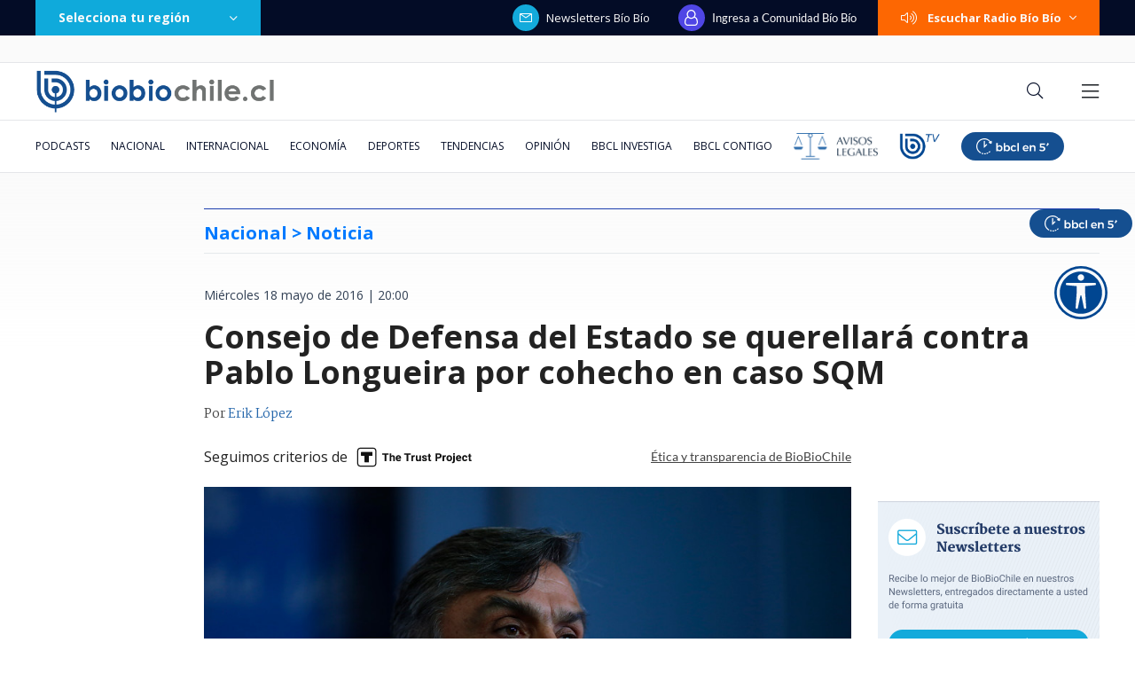

--- FILE ---
content_type: text/html; charset=utf-8
request_url: https://realtime.bbcl.cl/hit/?t=1766045762443&url=https%3A%2F%2Fwww.biobiochile.cl%2Fnoticias%2F2016%2F05%2F18%2Fconsejo-de-defensa-del-estado-se-querellara-contra-pablo-longueira-por-cohecho-en-caso-sqm.shtml&property=01G1KMVDSGMWCR31GWZX0VBJBY&referrer=
body_size: -15
content:
01KCR8FH97JD6P2Z4RQV1651QS.o1gDP2MZ1VIdDFLubNUjlHWNuhq/BaHWgTdF+XsGJiQ=

--- FILE ---
content_type: text/html; charset=utf-8
request_url: https://www.google.com/recaptcha/api2/aframe
body_size: 270
content:
<!DOCTYPE HTML><html><head><meta http-equiv="content-type" content="text/html; charset=UTF-8"></head><body><script nonce="Rf9pOlXwkqFZVo5FqlNOIA">/** Anti-fraud and anti-abuse applications only. See google.com/recaptcha */ try{var clients={'sodar':'https://pagead2.googlesyndication.com/pagead/sodar?'};window.addEventListener("message",function(a){try{if(a.source===window.parent){var b=JSON.parse(a.data);var c=clients[b['id']];if(c){var d=document.createElement('img');d.src=c+b['params']+'&rc='+(localStorage.getItem("rc::a")?sessionStorage.getItem("rc::b"):"");window.document.body.appendChild(d);sessionStorage.setItem("rc::e",parseInt(sessionStorage.getItem("rc::e")||0)+1);localStorage.setItem("rc::h",'1766045775497');}}}catch(b){}});window.parent.postMessage("_grecaptcha_ready", "*");}catch(b){}</script></body></html>

--- FILE ---
content_type: text/css
request_url: https://www.biobiochile.cl/assets/escritorio/bbcl-2020/css/escritorio-post.f69ceca9.css?v=1.94
body_size: 25304
content:
@-webkit-keyframes loading-spin{0%{transform:rotate(0deg)}to{transform:rotate(1turn)}}@keyframes loading-spin{0%{transform:rotate(0deg)}to{transform:rotate(1turn)}}.loading-spin{-webkit-animation:loading-spin .75s linear infinite;animation:loading-spin .75s linear infinite;border:2px solid #0cf;border-color:transparent;border-radius:50%;border-top-color:#0cf;display:inline-block;height:40px;margin:0 12.5% 100px;position:relative;width:40px}.loading-spin:before{-webkit-animation:loading-spin 1.5s ease infinite;animation:loading-spin 1.5s ease infinite;border:inherit;border-radius:inherit;border-color:inherit;border-top-color:inherit;content:"";display:inherit;height:inherit;left:-2px;position:absolute;top:-2px;width:inherit}.play-rudo{height:45px;left:50%;position:absolute;top:50%;transform:translate(-50%,-50%);width:45px}.dark-mode-show-block,.dark-mode-show-flex,.dark-mode-show-inline,.dark-mode-show-inline-block,.dark-mode-show-inline-flex{display:none!important}.dark-mode.dark-mode{background-color:#14202a;color:#fafafa}.dark-mode.dark-mode .audio-player .audio-player-icon{color:#8899a6}.dark-mode.dark-mode .audio-player .audio-player-play-btn{background:transparent;border:1px solid #fafafa}.dark-mode.dark-mode .audio-player .audio-player-duration,.dark-mode.dark-mode .audio-player .audio-player-elapsed-time{color:#8899a6}.dark-mode.dark-mode .scoreboards-scoreboards-container{background-color:transparent}.dark-mode.dark-mode .scoreboards-scoreboards-container .scoreboards-scoreboards{color:#fafafa}.dark-mode.dark-mode .scoreboards-scoreboards-container .scoreboards-scoreboards .scoreboards-scoreboard{border-right-color:rgba(136,153,166,.1)}.dark-mode.dark-mode .scoreboards-scoreboards-container .scoreboards-scoreboards .scoreboards-scoreboard .scoreboards-championship{color:#8899a6}.dark-mode.dark-mode .scoreboards-scoreboards-container .hooper-next .icon{fill:#fafafa}.dark-mode.dark-mode .hooper.hooper .hooper-indicator{background-color:hsla(0,0%,100%,0);border-color:rgba(136,153,166,.5)}.dark-mode.dark-mode .hooper.hooper .hooper-indicator.is-active{background-color:rgba(136,153,166,.5);border-color:rgba(136,153,166,.5)}.dark-mode.dark-mode .realtime .realtime-article-title{color:#fafafa}.dark-mode.dark-mode .realtime .realtime-article-visits{background-color:rgba(15,170,219,.9)}.dark-mode.dark-mode .facebook-comments .facebook-comments-container{background-color:#fff}.dark-mode.dark-mode .dark-mode-hide{display:none!important}.dark-mode.dark-mode .dark-mode-show-block{display:block!important}.dark-mode.dark-mode .dark-mode-show-inline-block{display:inline-block!important}.dark-mode.dark-mode .dark-mode-show-flex{display:flex!important}.dark-mode.dark-mode .dark-mode-show-inline-flex{display:inline-flex!important}.dark-mode.dark-mode .dark-mode-show-inline{display:inline!important}.dark-mode.dark-mode .background-fade{background-image:linear-gradient(180deg,#1c2a36,rgba(20,32,42,0))}.dark-mode.dark-mode .section .section-tags-subsections-container,.dark-mode.dark-mode .section .section-title{border-bottom-color:rgba(136,153,166,.3)}.dark-mode.dark-mode .section-gran-titular .articles-list .article .article-title,.dark-mode.dark-mode .section .section-tags-subsections-container .section-subsections{color:#8899a6}.dark-mode.dark-mode .section-most-readed{background-color:#1c2a36}.dark-mode.dark-mode .section-most-readed .section-most-readed-title{background:linear-gradient(180deg,#182530 60%,#1c2a36)}.dark-mode.dark-mode .section-most-readed .section-most-readed-tabs .section-most-readed-tab{color:#8899a6}.dark-mode.dark-mode .section-most-readed .section-most-readed-tabs .section-most-readed-tab.active{background-color:#1c2a36;border-top:1px solid rgba(136,153,166,.3);color:#0faadb}.dark-mode.dark-mode .section-most-readed .article .article-title{color:#fafafa}.dark-mode.dark-mode .section-most-readed .article .article-image:after{background-color:#0faadb}.dark-mode.dark-mode .section-most-readed .most-reads-show-more-btn-container .show-more-btn{background-color:#14202a}.dark-mode.dark-mode .section-most-readed .most-reads-show-more-btn-container .show-more-btn:before{color:#0faadb}.dark-mode.dark-mode .section-nacional .section-subtitle,.dark-mode.dark-mode .section-nacional .section-tags-subsections-container .section-tags,.dark-mode.dark-mode .section-nacional .section-title{color:#007aff}.dark-mode.dark-mode .section-nacional .more-btn-container:before{background-color:#007aff}.dark-mode.dark-mode .section-nacional .more-btn{border-color:rgba(0,122,255,.4);color:#007aff}.dark-mode.dark-mode .section-nacional .fetch-container.fetch-container .fetch-btn-container:before{background-color:#007aff}.dark-mode.dark-mode .section-nacional .fetch-container.fetch-container .fetch-btn{border-color:rgba(0,122,255,.4);color:#007aff}.dark-mode.dark-mode .section-nacional .article .article-image .article-image-badge,.dark-mode.dark-mode .section-nacional .article .article-title.article-title-with-square:before,.dark-mode.dark-mode .section-nacional .article.article-with-square .article-title:before{background-color:#007aff}.dark-mode.dark-mode .section-nacional .articles-list.articles-list-circle .articles-list-item:before{border-color:#007aff}.dark-mode.dark-mode .section-nacional .articles-list.articles-list-square .articles-list-item:before,.dark-mode.dark-mode .section-nacional .articles-list.articles-list-square.articles-list-with-date-and-image .article-text-container .article-title:before,.dark-mode.dark-mode .section-nacional .articles-list.articles-list-square.articles-list-with-hour-and-image .article-text-container .article-title:before{background-color:#007aff}.dark-mode.dark-mode .section-nacional .related-articles>:before{border-color:#007aff}.dark-mode.dark-mode .section-nacional .tags-container .tags .tag{border-color:rgba(0,122,255,.2);color:#007aff}@media(min-width:768px){.dark-mode.dark-mode .section-nacional .more-btn-container:before{opacity:1}.dark-mode.dark-mode .section-nacional .more-btn{border-color:#007aff}}.dark-mode.dark-mode .section-cronicas .section-subtitle,.dark-mode.dark-mode .section-cronicas .section-tags-subsections-container .section-tags,.dark-mode.dark-mode .section-cronicas .section-title{color:#f41600}.dark-mode.dark-mode .section-cronicas .more-btn-container:before{background-color:#f41600}.dark-mode.dark-mode .section-cronicas .more-btn{border-color:rgba(244,22,0,.4);color:#f41600}.dark-mode.dark-mode .section-cronicas .fetch-container.fetch-container .fetch-btn-container:before{background-color:#f41600}.dark-mode.dark-mode .section-cronicas .fetch-container.fetch-container .fetch-btn{border-color:rgba(244,22,0,.4);color:#f41600}.dark-mode.dark-mode .section-cronicas .article .article-image .article-image-badge,.dark-mode.dark-mode .section-cronicas .article .article-title.article-title-with-square:before,.dark-mode.dark-mode .section-cronicas .article.article-with-square .article-title:before{background-color:#f41600}.dark-mode.dark-mode .section-cronicas .articles-list.articles-list-circle .articles-list-item:before{border-color:#f41600}.dark-mode.dark-mode .section-cronicas .articles-list.articles-list-square .articles-list-item:before,.dark-mode.dark-mode .section-cronicas .articles-list.articles-list-square.articles-list-with-date-and-image .article-text-container .article-title:before,.dark-mode.dark-mode .section-cronicas .articles-list.articles-list-square.articles-list-with-hour-and-image .article-text-container .article-title:before{background-color:#f41600}.dark-mode.dark-mode .section-cronicas .related-articles>:before{border-color:#f41600}.dark-mode.dark-mode .section-cronicas .tags-container .tags .tag{border-color:rgba(244,22,0,.2);color:#f41600}@media(min-width:768px){.dark-mode.dark-mode .section-cronicas .more-btn-container:before{opacity:1}.dark-mode.dark-mode .section-cronicas .more-btn{border-color:#f41600}}.dark-mode.dark-mode .section-deportes .section-subtitle,.dark-mode.dark-mode .section-deportes .section-tags-subsections-container .section-tags,.dark-mode.dark-mode .section-deportes .section-title{color:#ff3b30}.dark-mode.dark-mode .section-deportes .more-btn-container:before{background-color:#ff3b30}.dark-mode.dark-mode .section-deportes .more-btn{border-color:rgba(255,59,48,.4);color:#ff3b30}.dark-mode.dark-mode .section-deportes .fetch-container.fetch-container .fetch-btn-container:before{background-color:#ff3b30}.dark-mode.dark-mode .section-deportes .fetch-container.fetch-container .fetch-btn{border-color:rgba(255,59,48,.4);color:#ff3b30}.dark-mode.dark-mode .section-deportes .article .article-image .article-image-badge,.dark-mode.dark-mode .section-deportes .article .article-title.article-title-with-square:before,.dark-mode.dark-mode .section-deportes .article.article-with-square .article-title:before{background-color:#ff3b30}.dark-mode.dark-mode .section-deportes .articles-list.articles-list-circle .articles-list-item:before{border-color:#ff3b30}.dark-mode.dark-mode .section-deportes .articles-list.articles-list-square .articles-list-item:before,.dark-mode.dark-mode .section-deportes .articles-list.articles-list-square.articles-list-with-date-and-image .article-text-container .article-title:before,.dark-mode.dark-mode .section-deportes .articles-list.articles-list-square.articles-list-with-hour-and-image .article-text-container .article-title:before{background-color:#ff3b30}.dark-mode.dark-mode .section-deportes .related-articles>:before{border-color:#ff3b30}.dark-mode.dark-mode .section-deportes .tags-container .tags .tag{border-color:rgba(255,59,48,.2);color:#ff3b30}@media(min-width:768px){.dark-mode.dark-mode .section-deportes .more-btn-container:before{opacity:1}.dark-mode.dark-mode .section-deportes .more-btn{border-color:#ff3b30}}.dark-mode.dark-mode .section-realtime .section-subtitle,.dark-mode.dark-mode .section-realtime .section-tags-subsections-container .section-tags,.dark-mode.dark-mode .section-realtime .section-title{color:#0faadb}.dark-mode.dark-mode .section-realtime .more-btn-container:before{background-color:#0faadb}.dark-mode.dark-mode .section-realtime .more-btn{border-color:rgba(15,170,219,.4);color:#0faadb}.dark-mode.dark-mode .section-realtime .fetch-container.fetch-container .fetch-btn-container:before{background-color:#0faadb}.dark-mode.dark-mode .section-realtime .fetch-container.fetch-container .fetch-btn{border-color:rgba(15,170,219,.4);color:#0faadb}.dark-mode.dark-mode .section-realtime .article .article-image .article-image-badge,.dark-mode.dark-mode .section-realtime .article .article-title.article-title-with-square:before,.dark-mode.dark-mode .section-realtime .article.article-with-square .article-title:before{background-color:#0faadb}.dark-mode.dark-mode .section-realtime .articles-list.articles-list-circle .articles-list-item:before{border-color:#0faadb}.dark-mode.dark-mode .section-realtime .articles-list.articles-list-square .articles-list-item:before,.dark-mode.dark-mode .section-realtime .articles-list.articles-list-square.articles-list-with-date-and-image .article-text-container .article-title:before,.dark-mode.dark-mode .section-realtime .articles-list.articles-list-square.articles-list-with-hour-and-image .article-text-container .article-title:before{background-color:#0faadb}.dark-mode.dark-mode .section-realtime .related-articles>:before{border-color:#0faadb}.dark-mode.dark-mode .section-realtime .tags-container .tags .tag{border-color:rgba(15,170,219,.2);color:#0faadb}@media(min-width:768px){.dark-mode.dark-mode .section-realtime .more-btn-container:before{opacity:1}.dark-mode.dark-mode .section-realtime .more-btn{border-color:#0faadb}}.dark-mode.dark-mode .section-internacional .section-subtitle,.dark-mode.dark-mode .section-internacional .section-tags-subsections-container .section-tags,.dark-mode.dark-mode .section-internacional .section-title{color:#4351f0}.dark-mode.dark-mode .section-internacional .more-btn-container:before{background-color:#4351f0}.dark-mode.dark-mode .section-internacional .more-btn{border-color:rgba(67,81,240,.4);color:#4351f0}.dark-mode.dark-mode .section-internacional .fetch-container.fetch-container .fetch-btn-container:before{background-color:#4351f0}.dark-mode.dark-mode .section-internacional .fetch-container.fetch-container .fetch-btn{border-color:rgba(67,81,240,.4);color:#4351f0}.dark-mode.dark-mode .section-internacional .article .article-image .article-image-badge,.dark-mode.dark-mode .section-internacional .article .article-title.article-title-with-square:before,.dark-mode.dark-mode .section-internacional .article.article-with-square .article-title:before{background-color:#4351f0}.dark-mode.dark-mode .section-internacional .articles-list.articles-list-circle .articles-list-item:before{border-color:#4351f0}.dark-mode.dark-mode .section-internacional .articles-list.articles-list-square .articles-list-item:before,.dark-mode.dark-mode .section-internacional .articles-list.articles-list-square.articles-list-with-date-and-image .article-text-container .article-title:before,.dark-mode.dark-mode .section-internacional .articles-list.articles-list-square.articles-list-with-hour-and-image .article-text-container .article-title:before{background-color:#4351f0}.dark-mode.dark-mode .section-internacional .related-articles>:before{border-color:#4351f0}.dark-mode.dark-mode .section-internacional .tags-container .tags .tag{border-color:rgba(67,81,240,.2);color:#4351f0}@media(min-width:768px){.dark-mode.dark-mode .section-internacional .more-btn-container:before{opacity:1}.dark-mode.dark-mode .section-internacional .more-btn{border-color:#4351f0}}.dark-mode.dark-mode .section-economia .section-subtitle,.dark-mode.dark-mode .section-economia .section-tags-subsections-container .section-tags,.dark-mode.dark-mode .section-economia .section-title{color:#2bb643}.dark-mode.dark-mode .section-economia .more-btn-container:before{background-color:#2bb643}.dark-mode.dark-mode .section-economia .more-btn{border-color:rgba(43,182,67,.4);color:#2bb643}.dark-mode.dark-mode .section-economia .fetch-container.fetch-container .fetch-btn-container:before{background-color:#2bb643}.dark-mode.dark-mode .section-economia .fetch-container.fetch-container .fetch-btn{border-color:rgba(43,182,67,.4);color:#2bb643}.dark-mode.dark-mode .section-economia .article .article-image .article-image-badge,.dark-mode.dark-mode .section-economia .article .article-title.article-title-with-square:before,.dark-mode.dark-mode .section-economia .article.article-with-square .article-title:before{background-color:#2bb643}.dark-mode.dark-mode .section-economia .articles-list.articles-list-circle .articles-list-item:before{border-color:#2bb643}.dark-mode.dark-mode .section-economia .articles-list.articles-list-square .articles-list-item:before,.dark-mode.dark-mode .section-economia .articles-list.articles-list-square.articles-list-with-date-and-image .article-text-container .article-title:before,.dark-mode.dark-mode .section-economia .articles-list.articles-list-square.articles-list-with-hour-and-image .article-text-container .article-title:before{background-color:#2bb643}.dark-mode.dark-mode .section-economia .related-articles>:before{border-color:#2bb643}.dark-mode.dark-mode .section-economia .tags-container .tags .tag{border-color:rgba(43,182,67,.2);color:#2bb643}@media(min-width:768px){.dark-mode.dark-mode .section-economia .more-btn-container:before{opacity:1}.dark-mode.dark-mode .section-economia .more-btn{border-color:#2bb643}}.dark-mode.dark-mode .section-turismo-y-viajes .section-subtitle,.dark-mode.dark-mode .section-turismo-y-viajes .section-tags-subsections-container .section-tags,.dark-mode.dark-mode .section-turismo-y-viajes .section-title{color:#00ad40}.dark-mode.dark-mode .section-turismo-y-viajes .more-btn-container:before{background-color:#00ad40}.dark-mode.dark-mode .section-turismo-y-viajes .more-btn{border-color:rgba(0,173,64,.4);color:#00ad40}.dark-mode.dark-mode .section-turismo-y-viajes .fetch-container.fetch-container .fetch-btn-container:before{background-color:#00ad40}.dark-mode.dark-mode .section-turismo-y-viajes .fetch-container.fetch-container .fetch-btn{border-color:rgba(0,173,64,.4);color:#00ad40}.dark-mode.dark-mode .section-turismo-y-viajes .article .article-image .article-image-badge,.dark-mode.dark-mode .section-turismo-y-viajes .article .article-title.article-title-with-square:before,.dark-mode.dark-mode .section-turismo-y-viajes .article.article-with-square .article-title:before{background-color:#00ad40}.dark-mode.dark-mode .section-turismo-y-viajes .articles-list.articles-list-circle .articles-list-item:before{border-color:#00ad40}.dark-mode.dark-mode .section-turismo-y-viajes .articles-list.articles-list-square .articles-list-item:before,.dark-mode.dark-mode .section-turismo-y-viajes .articles-list.articles-list-square.articles-list-with-date-and-image .article-text-container .article-title:before,.dark-mode.dark-mode .section-turismo-y-viajes .articles-list.articles-list-square.articles-list-with-hour-and-image .article-text-container .article-title:before{background-color:#00ad40}.dark-mode.dark-mode .section-turismo-y-viajes .related-articles>:before{border-color:#00ad40}.dark-mode.dark-mode .section-turismo-y-viajes .tags-container .tags .tag{border-color:rgba(0,173,64,.2);color:#00ad40}@media(min-width:768px){.dark-mode.dark-mode .section-turismo-y-viajes .more-btn-container:before{opacity:1}.dark-mode.dark-mode .section-turismo-y-viajes .more-btn{border-color:#00ad40}}.dark-mode.dark-mode .section-columnistas .section-subtitle,.dark-mode.dark-mode .section-columnistas .section-tags-subsections-container .section-tags,.dark-mode.dark-mode .section-columnistas .section-title{color:#2b73b4}.dark-mode.dark-mode .section-columnistas .more-btn-container:before{background-color:#2b73b4}.dark-mode.dark-mode .section-columnistas .more-btn{border-color:rgba(43,115,180,.4);color:#2b73b4}.dark-mode.dark-mode .section-columnistas .fetch-container.fetch-container .fetch-btn-container:before{background-color:#2b73b4}.dark-mode.dark-mode .section-columnistas .fetch-container.fetch-container .fetch-btn{border-color:rgba(43,115,180,.4);color:#2b73b4}.dark-mode.dark-mode .section-columnistas .article .article-image .article-image-badge,.dark-mode.dark-mode .section-columnistas .article .article-title.article-title-with-square:before,.dark-mode.dark-mode .section-columnistas .article.article-with-square .article-title:before{background-color:#2b73b4}.dark-mode.dark-mode .section-columnistas .articles-list.articles-list-circle .articles-list-item:before{border-color:#2b73b4}.dark-mode.dark-mode .section-columnistas .articles-list.articles-list-square .articles-list-item:before,.dark-mode.dark-mode .section-columnistas .articles-list.articles-list-square.articles-list-with-date-and-image .article-text-container .article-title:before,.dark-mode.dark-mode .section-columnistas .articles-list.articles-list-square.articles-list-with-hour-and-image .article-text-container .article-title:before{background-color:#2b73b4}.dark-mode.dark-mode .section-columnistas .related-articles>:before{border-color:#2b73b4}.dark-mode.dark-mode .section-columnistas .tags-container .tags .tag{border-color:rgba(43,115,180,.2);color:#2b73b4}@media(min-width:768px){.dark-mode.dark-mode .section-columnistas .more-btn-container:before{opacity:1}.dark-mode.dark-mode .section-columnistas .more-btn{border-color:#2b73b4}}.dark-mode.dark-mode .section-entrevistas .section-subtitle,.dark-mode.dark-mode .section-entrevistas .section-tags-subsections-container .section-tags,.dark-mode.dark-mode .section-entrevistas .section-title{color:#7c99ee}.dark-mode.dark-mode .section-entrevistas .more-btn-container:before{background-color:#7c99ee}.dark-mode.dark-mode .section-entrevistas .more-btn{border-color:rgba(124,153,238,.4);color:#7c99ee}.dark-mode.dark-mode .section-entrevistas .fetch-container.fetch-container .fetch-btn-container:before{background-color:#7c99ee}.dark-mode.dark-mode .section-entrevistas .fetch-container.fetch-container .fetch-btn{border-color:rgba(124,153,238,.4);color:#7c99ee}.dark-mode.dark-mode .section-entrevistas .article .article-image .article-image-badge,.dark-mode.dark-mode .section-entrevistas .article .article-title.article-title-with-square:before,.dark-mode.dark-mode .section-entrevistas .article.article-with-square .article-title:before{background-color:#7c99ee}.dark-mode.dark-mode .section-entrevistas .articles-list.articles-list-circle .articles-list-item:before{border-color:#7c99ee}.dark-mode.dark-mode .section-entrevistas .articles-list.articles-list-square .articles-list-item:before,.dark-mode.dark-mode .section-entrevistas .articles-list.articles-list-square.articles-list-with-date-and-image .article-text-container .article-title:before,.dark-mode.dark-mode .section-entrevistas .articles-list.articles-list-square.articles-list-with-hour-and-image .article-text-container .article-title:before{background-color:#7c99ee}.dark-mode.dark-mode .section-entrevistas .related-articles>:before{border-color:#7c99ee}.dark-mode.dark-mode .section-entrevistas .tags-container .tags .tag{border-color:rgba(124,153,238,.2);color:#7c99ee}@media(min-width:768px){.dark-mode.dark-mode .section-entrevistas .more-btn-container:before{opacity:1}.dark-mode.dark-mode .section-entrevistas .more-btn{border-color:#7c99ee}}.dark-mode.dark-mode .section-podcast-radiograma .section-subtitle,.dark-mode.dark-mode .section-podcast-radiograma .section-tags-subsections-container .section-tags,.dark-mode.dark-mode .section-podcast-radiograma .section-title{color:#0faadb}.dark-mode.dark-mode .section-podcast-radiograma .more-btn-container:before{background-color:#0faadb}.dark-mode.dark-mode .section-podcast-radiograma .more-btn{border-color:rgba(15,170,219,.4);color:#0faadb}.dark-mode.dark-mode .section-podcast-radiograma .fetch-container.fetch-container .fetch-btn-container:before{background-color:#0faadb}.dark-mode.dark-mode .section-podcast-radiograma .fetch-container.fetch-container .fetch-btn{border-color:rgba(15,170,219,.4);color:#0faadb}.dark-mode.dark-mode .section-podcast-radiograma .article .article-image .article-image-badge,.dark-mode.dark-mode .section-podcast-radiograma .article .article-title.article-title-with-square:before,.dark-mode.dark-mode .section-podcast-radiograma .article.article-with-square .article-title:before{background-color:#0faadb}.dark-mode.dark-mode .section-podcast-radiograma .articles-list.articles-list-circle .articles-list-item:before{border-color:#0faadb}.dark-mode.dark-mode .section-podcast-radiograma .articles-list.articles-list-square .articles-list-item:before,.dark-mode.dark-mode .section-podcast-radiograma .articles-list.articles-list-square.articles-list-with-date-and-image .article-text-container .article-title:before,.dark-mode.dark-mode .section-podcast-radiograma .articles-list.articles-list-square.articles-list-with-hour-and-image .article-text-container .article-title:before{background-color:#0faadb}.dark-mode.dark-mode .section-podcast-radiograma .related-articles>:before{border-color:#0faadb}.dark-mode.dark-mode .section-podcast-radiograma .tags-container .tags .tag{border-color:rgba(15,170,219,.2);color:#0faadb}@media(min-width:768px){.dark-mode.dark-mode .section-podcast-radiograma .more-btn-container:before{opacity:1}.dark-mode.dark-mode .section-podcast-radiograma .more-btn{border-color:#0faadb}}.dark-mode.dark-mode .section-ciencia-y-tecnologia .section-subtitle,.dark-mode.dark-mode .section-ciencia-y-tecnologia .section-tags-subsections-container .section-tags,.dark-mode.dark-mode .section-ciencia-y-tecnologia .section-title{color:#017c6a}.dark-mode.dark-mode .section-ciencia-y-tecnologia .more-btn-container:before{background-color:#017c6a}.dark-mode.dark-mode .section-ciencia-y-tecnologia .more-btn{border-color:rgba(1,124,106,.4);color:#017c6a}.dark-mode.dark-mode .section-ciencia-y-tecnologia .fetch-container.fetch-container .fetch-btn-container:before{background-color:#017c6a}.dark-mode.dark-mode .section-ciencia-y-tecnologia .fetch-container.fetch-container .fetch-btn{border-color:rgba(1,124,106,.4);color:#017c6a}.dark-mode.dark-mode .section-ciencia-y-tecnologia .article .article-image .article-image-badge,.dark-mode.dark-mode .section-ciencia-y-tecnologia .article .article-title.article-title-with-square:before,.dark-mode.dark-mode .section-ciencia-y-tecnologia .article.article-with-square .article-title:before{background-color:#017c6a}.dark-mode.dark-mode .section-ciencia-y-tecnologia .articles-list.articles-list-circle .articles-list-item:before{border-color:#017c6a}.dark-mode.dark-mode .section-ciencia-y-tecnologia .articles-list.articles-list-square .articles-list-item:before,.dark-mode.dark-mode .section-ciencia-y-tecnologia .articles-list.articles-list-square.articles-list-with-date-and-image .article-text-container .article-title:before,.dark-mode.dark-mode .section-ciencia-y-tecnologia .articles-list.articles-list-square.articles-list-with-hour-and-image .article-text-container .article-title:before{background-color:#017c6a}.dark-mode.dark-mode .section-ciencia-y-tecnologia .related-articles>:before{border-color:#017c6a}.dark-mode.dark-mode .section-ciencia-y-tecnologia .tags-container .tags .tag{border-color:rgba(1,124,106,.2);color:#017c6a}@media(min-width:768px){.dark-mode.dark-mode .section-ciencia-y-tecnologia .more-btn-container:before{opacity:1}.dark-mode.dark-mode .section-ciencia-y-tecnologia .more-btn{border-color:#017c6a}}.dark-mode.dark-mode .section-videos .section-subtitle,.dark-mode.dark-mode .section-videos .section-tags-subsections-container .section-tags,.dark-mode.dark-mode .section-videos .section-title{color:#0faadb}.dark-mode.dark-mode .section-videos .more-btn-container:before{background-color:#0faadb}.dark-mode.dark-mode .section-videos .more-btn{border-color:rgba(15,170,219,.4);color:#0faadb}.dark-mode.dark-mode .section-videos .fetch-container.fetch-container .fetch-btn-container:before{background-color:#0faadb}.dark-mode.dark-mode .section-videos .fetch-container.fetch-container .fetch-btn{border-color:rgba(15,170,219,.4);color:#0faadb}.dark-mode.dark-mode .section-videos .article .article-image .article-image-badge,.dark-mode.dark-mode .section-videos .article .article-title.article-title-with-square:before,.dark-mode.dark-mode .section-videos .article.article-with-square .article-title:before{background-color:#0faadb}.dark-mode.dark-mode .section-videos .articles-list.articles-list-circle .articles-list-item:before{border-color:#0faadb}.dark-mode.dark-mode .section-videos .articles-list.articles-list-square .articles-list-item:before,.dark-mode.dark-mode .section-videos .articles-list.articles-list-square.articles-list-with-date-and-image .article-text-container .article-title:before,.dark-mode.dark-mode .section-videos .articles-list.articles-list-square.articles-list-with-hour-and-image .article-text-container .article-title:before{background-color:#0faadb}.dark-mode.dark-mode .section-videos .related-articles>:before{border-color:#0faadb}.dark-mode.dark-mode .section-videos .tags-container .tags .tag{border-color:rgba(15,170,219,.2);color:#0faadb}@media(min-width:768px){.dark-mode.dark-mode .section-videos .more-btn-container:before{opacity:1}.dark-mode.dark-mode .section-videos .more-btn{border-color:#0faadb}}.dark-mode.dark-mode .section-bbcl-english .section-subtitle,.dark-mode.dark-mode .section-bbcl-english .section-tags-subsections-container .section-tags,.dark-mode.dark-mode .section-bbcl-english .section-title{color:#0faadb}.dark-mode.dark-mode .section-bbcl-english .more-btn-container:before{background-color:#0faadb}.dark-mode.dark-mode .section-bbcl-english .more-btn{border-color:rgba(15,170,219,.4);color:#0faadb}.dark-mode.dark-mode .section-bbcl-english .fetch-container.fetch-container .fetch-btn-container:before{background-color:#0faadb}.dark-mode.dark-mode .section-bbcl-english .fetch-container.fetch-container .fetch-btn{border-color:rgba(15,170,219,.4);color:#0faadb}.dark-mode.dark-mode .section-bbcl-english .article .article-image .article-image-badge,.dark-mode.dark-mode .section-bbcl-english .article .article-title.article-title-with-square:before,.dark-mode.dark-mode .section-bbcl-english .article.article-with-square .article-title:before{background-color:#0faadb}.dark-mode.dark-mode .section-bbcl-english .articles-list.articles-list-circle .articles-list-item:before{border-color:#0faadb}.dark-mode.dark-mode .section-bbcl-english .articles-list.articles-list-square .articles-list-item:before,.dark-mode.dark-mode .section-bbcl-english .articles-list.articles-list-square.articles-list-with-date-and-image .article-text-container .article-title:before,.dark-mode.dark-mode .section-bbcl-english .articles-list.articles-list-square.articles-list-with-hour-and-image .article-text-container .article-title:before{background-color:#0faadb}.dark-mode.dark-mode .section-bbcl-english .related-articles>:before{border-color:#0faadb}.dark-mode.dark-mode .section-bbcl-english .tags-container .tags .tag{border-color:rgba(15,170,219,.2);color:#0faadb}@media(min-width:768px){.dark-mode.dark-mode .section-bbcl-english .more-btn-container:before{opacity:1}.dark-mode.dark-mode .section-bbcl-english .more-btn{border-color:#0faadb}}.dark-mode.dark-mode .section-artes-y-cultura .section-subtitle,.dark-mode.dark-mode .section-artes-y-cultura .section-tags-subsections-container .section-tags,.dark-mode.dark-mode .section-artes-y-cultura .section-title{color:#ab62c4}.dark-mode.dark-mode .section-artes-y-cultura .more-btn-container:before{background-color:#ab62c4}.dark-mode.dark-mode .section-artes-y-cultura .more-btn{border-color:rgba(171,98,196,.4);color:#ab62c4}.dark-mode.dark-mode .section-artes-y-cultura .fetch-container.fetch-container .fetch-btn-container:before{background-color:#ab62c4}.dark-mode.dark-mode .section-artes-y-cultura .fetch-container.fetch-container .fetch-btn{border-color:rgba(171,98,196,.4);color:#ab62c4}.dark-mode.dark-mode .section-artes-y-cultura .article .article-image .article-image-badge,.dark-mode.dark-mode .section-artes-y-cultura .article .article-title.article-title-with-square:before,.dark-mode.dark-mode .section-artes-y-cultura .article.article-with-square .article-title:before{background-color:#ab62c4}.dark-mode.dark-mode .section-artes-y-cultura .articles-list.articles-list-circle .articles-list-item:before{border-color:#ab62c4}.dark-mode.dark-mode .section-artes-y-cultura .articles-list.articles-list-square .articles-list-item:before,.dark-mode.dark-mode .section-artes-y-cultura .articles-list.articles-list-square.articles-list-with-date-and-image .article-text-container .article-title:before,.dark-mode.dark-mode .section-artes-y-cultura .articles-list.articles-list-square.articles-list-with-hour-and-image .article-text-container .article-title:before{background-color:#ab62c4}.dark-mode.dark-mode .section-artes-y-cultura .related-articles>:before{border-color:#ab62c4}.dark-mode.dark-mode .section-artes-y-cultura .tags-container .tags .tag{border-color:rgba(171,98,196,.2);color:#ab62c4}@media(min-width:768px){.dark-mode.dark-mode .section-artes-y-cultura .more-btn-container:before{opacity:1}.dark-mode.dark-mode .section-artes-y-cultura .more-btn{border-color:#ab62c4}}.dark-mode.dark-mode .section-espectaculos-y-tv .section-subtitle,.dark-mode.dark-mode .section-espectaculos-y-tv .section-tags-subsections-container .section-tags,.dark-mode.dark-mode .section-espectaculos-y-tv .section-title{color:#f27c16}.dark-mode.dark-mode .section-espectaculos-y-tv .more-btn-container:before{background-color:#f27c16}.dark-mode.dark-mode .section-espectaculos-y-tv .more-btn{border-color:rgba(242,124,22,.4);color:#f27c16}.dark-mode.dark-mode .section-espectaculos-y-tv .fetch-container.fetch-container .fetch-btn-container:before{background-color:#f27c16}.dark-mode.dark-mode .section-espectaculos-y-tv .fetch-container.fetch-container .fetch-btn{border-color:rgba(242,124,22,.4);color:#f27c16}.dark-mode.dark-mode .section-espectaculos-y-tv .article .article-image .article-image-badge,.dark-mode.dark-mode .section-espectaculos-y-tv .article .article-title.article-title-with-square:before,.dark-mode.dark-mode .section-espectaculos-y-tv .article.article-with-square .article-title:before{background-color:#f27c16}.dark-mode.dark-mode .section-espectaculos-y-tv .articles-list.articles-list-circle .articles-list-item:before{border-color:#f27c16}.dark-mode.dark-mode .section-espectaculos-y-tv .articles-list.articles-list-square .articles-list-item:before,.dark-mode.dark-mode .section-espectaculos-y-tv .articles-list.articles-list-square.articles-list-with-date-and-image .article-text-container .article-title:before,.dark-mode.dark-mode .section-espectaculos-y-tv .articles-list.articles-list-square.articles-list-with-hour-and-image .article-text-container .article-title:before{background-color:#f27c16}.dark-mode.dark-mode .section-espectaculos-y-tv .related-articles>:before{border-color:#f27c16}.dark-mode.dark-mode .section-espectaculos-y-tv .tags-container .tags .tag{border-color:rgba(242,124,22,.2);color:#f27c16}@media(min-width:768px){.dark-mode.dark-mode .section-espectaculos-y-tv .more-btn-container:before{opacity:1}.dark-mode.dark-mode .section-espectaculos-y-tv .more-btn{border-color:#f27c16}}.dark-mode.dark-mode .section-sociedad .section-subtitle,.dark-mode.dark-mode .section-sociedad .section-tags-subsections-container .section-tags,.dark-mode.dark-mode .section-sociedad .section-title{color:#f41dfc}.dark-mode.dark-mode .section-sociedad .more-btn-container:before{background-color:#f41dfc}.dark-mode.dark-mode .section-sociedad .more-btn{border-color:rgba(244,29,252,.4);color:#f41dfc}.dark-mode.dark-mode .section-sociedad .fetch-container.fetch-container .fetch-btn-container:before{background-color:#f41dfc}.dark-mode.dark-mode .section-sociedad .fetch-container.fetch-container .fetch-btn{border-color:rgba(244,29,252,.4);color:#f41dfc}.dark-mode.dark-mode .section-sociedad .article .article-image .article-image-badge,.dark-mode.dark-mode .section-sociedad .article .article-title.article-title-with-square:before,.dark-mode.dark-mode .section-sociedad .article.article-with-square .article-title:before{background-color:#f41dfc}.dark-mode.dark-mode .section-sociedad .articles-list.articles-list-circle .articles-list-item:before{border-color:#f41dfc}.dark-mode.dark-mode .section-sociedad .articles-list.articles-list-square .articles-list-item:before,.dark-mode.dark-mode .section-sociedad .articles-list.articles-list-square.articles-list-with-date-and-image .article-text-container .article-title:before,.dark-mode.dark-mode .section-sociedad .articles-list.articles-list-square.articles-list-with-hour-and-image .article-text-container .article-title:before{background-color:#f41dfc}.dark-mode.dark-mode .section-sociedad .related-articles>:before{border-color:#f41dfc}.dark-mode.dark-mode .section-sociedad .tags-container .tags .tag{border-color:rgba(244,29,252,.2);color:#f41dfc}@media(min-width:768px){.dark-mode.dark-mode .section-sociedad .more-btn-container:before{opacity:1}.dark-mode.dark-mode .section-sociedad .more-btn{border-color:#f41dfc}}.dark-mode.dark-mode .section-vida-actual .section-subtitle,.dark-mode.dark-mode .section-vida-actual .section-tags-subsections-container .section-tags,.dark-mode.dark-mode .section-vida-actual .section-title{color:#f90d5a}.dark-mode.dark-mode .section-vida-actual .more-btn-container:before{background-color:#f90d5a}.dark-mode.dark-mode .section-vida-actual .more-btn{border-color:rgba(249,13,90,.4);color:#f90d5a}.dark-mode.dark-mode .section-vida-actual .fetch-container.fetch-container .fetch-btn-container:before{background-color:#f90d5a}.dark-mode.dark-mode .section-vida-actual .fetch-container.fetch-container .fetch-btn{border-color:rgba(249,13,90,.4);color:#f90d5a}.dark-mode.dark-mode .section-vida-actual .article .article-image .article-image-badge,.dark-mode.dark-mode .section-vida-actual .article .article-title.article-title-with-square:before,.dark-mode.dark-mode .section-vida-actual .article.article-with-square .article-title:before{background-color:#f90d5a}.dark-mode.dark-mode .section-vida-actual .articles-list.articles-list-circle .articles-list-item:before{border-color:#f90d5a}.dark-mode.dark-mode .section-vida-actual .articles-list.articles-list-square .articles-list-item:before,.dark-mode.dark-mode .section-vida-actual .articles-list.articles-list-square.articles-list-with-date-and-image .article-text-container .article-title:before,.dark-mode.dark-mode .section-vida-actual .articles-list.articles-list-square.articles-list-with-hour-and-image .article-text-container .article-title:before{background-color:#f90d5a}.dark-mode.dark-mode .section-vida-actual .related-articles>:before{border-color:#f90d5a}.dark-mode.dark-mode .section-vida-actual .tags-container .tags .tag{border-color:rgba(249,13,90,.2);color:#f90d5a}@media(min-width:768px){.dark-mode.dark-mode .section-vida-actual .more-btn-container:before{opacity:1}.dark-mode.dark-mode .section-vida-actual .more-btn{border-color:#f90d5a}}.dark-mode.dark-mode .section-tu-voz .section-subtitle,.dark-mode.dark-mode .section-tu-voz .section-tags-subsections-container .section-tags,.dark-mode.dark-mode .section-tu-voz .section-title{color:#44808e}.dark-mode.dark-mode .section-tu-voz .more-btn-container:before{background-color:#44808e}.dark-mode.dark-mode .section-tu-voz .more-btn{border-color:rgba(68,128,142,.4);color:#44808e}.dark-mode.dark-mode .section-tu-voz .fetch-container.fetch-container .fetch-btn-container:before{background-color:#44808e}.dark-mode.dark-mode .section-tu-voz .fetch-container.fetch-container .fetch-btn{border-color:rgba(68,128,142,.4);color:#44808e}.dark-mode.dark-mode .section-tu-voz .article .article-image .article-image-badge,.dark-mode.dark-mode .section-tu-voz .article .article-title.article-title-with-square:before,.dark-mode.dark-mode .section-tu-voz .article.article-with-square .article-title:before{background-color:#44808e}.dark-mode.dark-mode .section-tu-voz .articles-list.articles-list-circle .articles-list-item:before{border-color:#44808e}.dark-mode.dark-mode .section-tu-voz .articles-list.articles-list-square .articles-list-item:before,.dark-mode.dark-mode .section-tu-voz .articles-list.articles-list-square.articles-list-with-date-and-image .article-text-container .article-title:before,.dark-mode.dark-mode .section-tu-voz .articles-list.articles-list-square.articles-list-with-hour-and-image .article-text-container .article-title:before{background-color:#44808e}.dark-mode.dark-mode .section-tu-voz .related-articles>:before{border-color:#44808e}.dark-mode.dark-mode .section-tu-voz .tags-container .tags .tag{border-color:rgba(68,128,142,.2);color:#44808e}@media(min-width:768px){.dark-mode.dark-mode .section-tu-voz .more-btn-container:before{opacity:1}.dark-mode.dark-mode .section-tu-voz .more-btn{border-color:#44808e}}.dark-mode.dark-mode .section-buscador .section-subtitle,.dark-mode.dark-mode .section-buscador .section-tags-subsections-container .section-tags,.dark-mode.dark-mode .section-buscador .section-title{color:#0faadb}.dark-mode.dark-mode .section-buscador .more-btn-container:before{background-color:#0faadb}.dark-mode.dark-mode .section-buscador .more-btn{border-color:rgba(15,170,219,.4);color:#0faadb}.dark-mode.dark-mode .section-buscador .fetch-container.fetch-container .fetch-btn-container:before{background-color:#0faadb}.dark-mode.dark-mode .section-buscador .fetch-container.fetch-container .fetch-btn{border-color:rgba(15,170,219,.4);color:#0faadb}.dark-mode.dark-mode .section-buscador .article .article-image .article-image-badge,.dark-mode.dark-mode .section-buscador .article .article-title.article-title-with-square:before,.dark-mode.dark-mode .section-buscador .article.article-with-square .article-title:before{background-color:#0faadb}.dark-mode.dark-mode .section-buscador .articles-list.articles-list-circle .articles-list-item:before{border-color:#0faadb}.dark-mode.dark-mode .section-buscador .articles-list.articles-list-square .articles-list-item:before,.dark-mode.dark-mode .section-buscador .articles-list.articles-list-square.articles-list-with-date-and-image .article-text-container .article-title:before,.dark-mode.dark-mode .section-buscador .articles-list.articles-list-square.articles-list-with-hour-and-image .article-text-container .article-title:before{background-color:#0faadb}.dark-mode.dark-mode .section-buscador .related-articles>:before{border-color:#0faadb}.dark-mode.dark-mode .section-buscador .tags-container .tags .tag{border-color:rgba(15,170,219,.2);color:#0faadb}@media(min-width:768px){.dark-mode.dark-mode .section-buscador .more-btn-container:before{opacity:1}.dark-mode.dark-mode .section-buscador .more-btn{border-color:#0faadb}}.dark-mode.dark-mode .section-colo-colo .section-subtitle,.dark-mode.dark-mode .section-colo-colo .section-tags-subsections-container .section-tags,.dark-mode.dark-mode .section-colo-colo .section-title{color:#fafafa}.dark-mode.dark-mode .section-colo-colo .more-btn-container:before{background-color:#fafafa}.dark-mode.dark-mode .section-colo-colo .more-btn{border-color:hsla(0,0%,98%,.4);color:#fafafa}.dark-mode.dark-mode .section-colo-colo .fetch-container.fetch-container .fetch-btn-container:before{background-color:#fafafa}.dark-mode.dark-mode .section-colo-colo .fetch-container.fetch-container .fetch-btn{border-color:hsla(0,0%,98%,.4);color:#fafafa}.dark-mode.dark-mode .section-colo-colo .article .article-image .article-image-badge,.dark-mode.dark-mode .section-colo-colo .article .article-title.article-title-with-square:before,.dark-mode.dark-mode .section-colo-colo .article.article-with-square .article-title:before{background-color:#fafafa}.dark-mode.dark-mode .section-colo-colo .articles-list.articles-list-circle .articles-list-item:before{border-color:#fafafa}.dark-mode.dark-mode .section-colo-colo .articles-list.articles-list-square .articles-list-item:before,.dark-mode.dark-mode .section-colo-colo .articles-list.articles-list-square.articles-list-with-date-and-image .article-text-container .article-title:before,.dark-mode.dark-mode .section-colo-colo .articles-list.articles-list-square.articles-list-with-hour-and-image .article-text-container .article-title:before{background-color:#fafafa}.dark-mode.dark-mode .section-colo-colo .related-articles>:before{border-color:#fafafa}.dark-mode.dark-mode .section-colo-colo .tags-container .tags .tag{border-color:hsla(0,0%,98%,.2);color:#fafafa}@media(min-width:768px){.dark-mode.dark-mode .section-colo-colo .more-btn-container:before{opacity:1}.dark-mode.dark-mode .section-colo-colo .more-btn{border-color:#fafafa}}.dark-mode.dark-mode .article.main-article .article-text-container{background-color:#14202a}.dark-mode.dark-mode .article .article-author-container,.dark-mode.dark-mode .article .article-date,.dark-mode.dark-mode .article .article-date-hour,.dark-mode.dark-mode .article .article-hour{color:#8899a6}.dark-mode.dark-mode .related-articles:before{background:linear-gradient(0deg,rgba(136,153,166,.3),hsla(0,0%,100%,0))}.dark-mode.dark-mode .related-articles>:after{background-color:rgba(136,153,166,.3)}.dark-mode.dark-mode .related-articles>:last-child:after{background:linear-gradient(180deg,rgba(136,153,166,.3),hsla(0,0%,100%,0))}.dark-mode.dark-mode .related-articles .article .article-title{color:#8899a6}.dark-mode.dark-mode #header .navbar-bottom,.dark-mode.dark-mode #header .navbar-top,.dark-mode.dark-mode #header .tags-social-container{background-color:#14202a}.dark-mode.dark-mode #header .btn{color:#0faadb}.dark-mode.dark-mode #header .navbar-top{border-bottom:1px solid rgba(136,153,166,.15)}.dark-mode.dark-mode #header .navbar-top .region-dropdown .dropdown-menu{background-color:rgba(28,42,54,.95)}.dark-mode.dark-mode #header .navbar-bottom .menu-container{border-bottom:1px solid rgba(136,153,166,.15);border-top:1px solid rgba(136,153,166,.15)}.dark-mode.dark-mode #header .navbar-bottom .home-editor-selection,.dark-mode.dark-mode #header .navbar-bottom .nav-container{border-bottom:1px solid rgba(136,153,166,.15)}.dark-mode.dark-mode #header .navbar-bottom .home-editor-selection .nav-menu,.dark-mode.dark-mode #header .navbar-bottom .nav-container .nav-menu{background-color:#1c2a36}.dark-mode.dark-mode #header .navbar-bottom .nav-container .categories-nav,.dark-mode.dark-mode #header .navbar-bottom .nav-container .categories-nav.categories-nav-regiones .nav-link,.dark-mode.dark-mode #header .navbar-bottom .nav-container .categories-nav .nav-link{color:#8899a6}.dark-mode.dark-mode #header .navbar-bottom .nav-container .categories-nav .nav-item.nav-item-editor-selection{background:linear-gradient(rgba(136,153,166,.15),rgba(136,153,166,.15)) 100%/1px 20px no-repeat}.dark-mode.dark-mode #header .navbar-bottom .nav-container .categories-nav .article .article-title{color:#fafafa}.dark-mode.dark-mode #header .not-readed-badge{border-color:transparent}.dark-mode.dark-mode #header .hidden-nav{background-color:#14202a}.dark-mode.dark-mode #header .hidden-nav .nav .nav-item{color:rgba(136,153,166,.8)}.dark-mode.dark-mode #header .hidden-nav .news-btn-container,.dark-mode.dark-mode #header .hidden-nav .social-dark-mode-container{border-bottom:1px solid rgba(136,153,166,.15)}.dark-mode.dark-mode #header .hidden-nav .social-dark-mode-container .nav .switch-label{color:#fafafa}.dark-mode.dark-mode #header .hidden-nav .categories-links-container{background:linear-gradient(180deg,#1c2a36,#14202a)}.dark-mode.dark-mode #header .hidden-nav .categories-container .container{background:linear-gradient(rgba(136,153,166,.3),rgba(136,153,166,.3)) bottom/calc(100% - 30px) 1px no-repeat}.dark-mode.dark-mode #header .hidden-nav .categories-container .front-item .nav-link{color:#fafafa;background:linear-gradient(rgba(136,153,166,.3),rgba(136,153,166,.3)) 0 100%/40px 1px no-repeat}.dark-mode.dark-mode #header .hidden-nav .links-container .link-box{border-color:rgba(136,153,166,.3)}.dark-mode.dark-mode #header .hidden-nav .links-container .link-box .link-box-title{color:#fafafa}.dark-mode.dark-mode #header .hidden-nav .links-container .link-box .link-box-info{color:#8899a6}.dark-mode.dark-mode #header .hidden-nav .links-container .lost-objects-box .search-input-group .form-control,.dark-mode.dark-mode #header .hidden-nav .links-container .lost-objects-box .search-input-group .input-group-append .input-group-text,.dark-mode.dark-mode #header .hidden-nav .links-container .lost-objects-box .search-input-group .input-group-prepend .input-group-text{background-color:transparent;border-color:rgba(136,153,166,.5)}.dark-mode.dark-mode #header .hidden-nav .links-container .lost-objects-box .search-input-group .input-group-prepend{margin-right:0}.dark-mode.dark-mode #header .hidden-nav .links-container .lost-objects-box .search-input-group .input-group-prepend .input-group-text{border-right:none;color:rgba(136,153,166,.5)}.dark-mode.dark-mode #header .hidden-nav .links-container .lost-objects-box .search-input-group .form-control{color:#fafafa}.dark-mode.dark-mode #header .hidden-nav .links-container .lost-objects-box .search-input-group .form-control::-moz-placeholder{color:rgba(136,153,166,.5)}.dark-mode.dark-mode #header .hidden-nav .links-container .lost-objects-box .search-input-group .form-control:-ms-input-placeholder{color:rgba(136,153,166,.5)}.dark-mode.dark-mode #header .hidden-nav .links-container .lost-objects-box .search-input-group .form-control::-ms-input-placeholder{color:rgba(136,153,166,.5)}.dark-mode.dark-mode #header .hidden-nav .links-container .lost-objects-box .search-input-group .form-control::placeholder{color:rgba(136,153,166,.5)}.dark-mode.dark-mode #header .hidden-nav .links-container .lost-objects-box .search-input-group .input-group-append{margin-left:0}.dark-mode.dark-mode #header .hidden-nav .links-container .lost-objects-box .search-input-group .input-group-append .input-group-text{border-left:none;margin-left:0}.dark-mode.dark-mode #header .hidden-nav .news{color:#fafafa}.dark-mode.dark-mode #header .hidden-nav .news .close-btn{color:#8899a6}.dark-mode.dark-mode #header .hidden-nav .news .news-scroller:after{background:linear-gradient(hsla(0,0%,100%,0),#14202a)}.dark-mode.dark-mode #header .search-btn{color:#0faadb}.dark-mode.dark-mode #header .header-ad-container{background-color:#1c2a36}.dark-mode.dark-mode #header .search-input-container{background:linear-gradient(90deg,rgba(20,32,42,0),#14202a 30px)}.dark-mode.dark-mode #header .search-input-container .search-input{background:transparent;color:#fafafa}.dark-mode.dark-mode #header .search-input-container .search-input:focus{outline:none}.dark-mode.dark-mode #header .search-input-container .search-input::-moz-placeholder{color:rgba(136,153,166,.3)}.dark-mode.dark-mode #header .search-input-container .search-input:-ms-input-placeholder{color:rgba(136,153,166,.3)}.dark-mode.dark-mode #header .search-input-container .search-input::-ms-input-placeholder{color:rgba(136,153,166,.3)}.dark-mode.dark-mode #header .search-input-container .search-input::placeholder{color:rgba(136,153,166,.3)}.dark-mode.dark-mode #header .tags-social-container{border-bottom-color:rgba(136,153,166,.15)}.dark-mode.dark-mode #header .tags-social-container .tags-container{color:#0faadb}.dark-mode.dark-mode #header .news-position-container .news{background:linear-gradient(#1c2a36,#14202a)}.dark-mode.dark-mode #header .header-little-navbar{background-color:#14202a}.dark-mode.dark-mode #footer .footer-top{background-color:#17161f}.dark-mode.dark-mode #footer .footer-bottom{background-color:#1c2a36}.dark-mode.dark-mode#home .section-bbcl-am .section-title{color:#fafafa}.dark-mode.dark-mode#home .section-bbcl-am .section-bbcl-am-date{color:#8899a6}.dark-mode.dark-mode#home .section-bbcl-am .article .article-title:before{background-color:#fafafa}.dark-mode.dark-mode#home .section-bbcl-am .article .article-excerpt{color:#8899a6}.dark-mode.dark-mode#home .section-opinion{background-color:#1c2a36;border-color:rgba(136,153,166,.2)}.dark-mode.dark-mode#home .section-opinion .section-title{color:#fafafa}.dark-mode.dark-mode#home .section-opinion .article .article-author-cargo{color:#9ba4bb}.dark-mode.dark-mode#home .section-opinion .hooper-pagination .hooper-indicators .hooper-indicator{box-sizing:border-box;height:9.33px;width:9.33px;background-color:rgba(136,153,166,.5);border:1.33px solid rgba(136,153,166,.5);margin-left:0;margin-right:14.67px}.dark-mode.dark-mode#home .section-opinion .hooper-pagination .hooper-indicators .hooper-indicator.is-active{background-color:#0faadb}.dark-mode.dark-mode#home .section-regiones{background-color:#14202a}.dark-mode.dark-mode#home .section-regiones .section-title-container{background-color:#1c2a36;border-color:rgba(136,153,166,.3)}.dark-mode.dark-mode#home .section-regiones .section-title-container .section-title{color:#fafafa}.dark-mode.dark-mode#home .section-regiones .article .article-text-container{background-color:#14202a}.dark-mode.dark-mode#home .section-regiones .article .article-text-container .article-title{color:#fafafa}.dark-mode.dark-mode#home .section-regiones .article .article-text-container .related-articles .article-title{color:#8899a6}.dark-mode.dark-mode#home .section-regiones .articles-item .article-horizontal .article-title,.dark-mode.dark-mode#home .section-regiones .section-regiones-tabs-content .section-regiones-tab-content .region{color:#fafafa}.dark-mode.dark-mode#home .section-regiones .section-regiones-tabs .section-regiones-tab{color:#8899a6}.dark-mode.dark-mode#home .section-regiones .more-btn-container:before{background-color:#007aff}.dark-mode.dark-mode#home .section-regiones .more-btn-container .more-btn{border-color:#007aff;color:#007aff}.dark-mode.dark-mode#home .section-deportes .section-deportes-adlp{background:linear-gradient(#1c2a36,#1c2a36) right top 150px/calc(75% + 15px) 100% no-repeat,url(/assets/escritorio/bbcl-2020/img/adlp-bg-2.png) 0 0/735px 250px no-repeat,#1c2a36;border-color:rgba(136,153,166,.3)}.dark-mode.dark-mode#home .section-sponsored{background:none}.dark-mode.dark-mode#home .section-especial{background-color:#1c2a36}.dark-mode.dark-mode#home .section-internacional .section-internacional-dwelle .section-subtitle{color:#8899a6}.dark-mode.dark-mode#home .section-internacional .section-internacional-dwelle .article-title:before{background-color:#8899a6}.dark-mode.dark-mode#home .section-reportajes{background-color:#1c2a36}.dark-mode.dark-mode#home .section-reportajes .more-btn{border-color:rgba(136,153,166,.5)}.dark-mode.dark-mode#home .section-reportajes .section-reportajes-carousel:after{background:linear-gradient(90deg,rgba(28,42,54,.7) 50%,#1c2a36)}.dark-mode.dark-mode#home .section-reportajes .article .article-image:after{background:linear-gradient(rgba(28,42,54,0),#1c2a36)}.dark-mode.dark-mode.deportes-style .section-futbol-internacional .section-chilenos-exterior .section-subtitle{border-color:#1c2a36}.dark-mode.dark-mode.deportes-style .section-deportes-adlp{background:linear-gradient(#1c2a36,#1c2a36) right top 150px/calc(75% + 15px) 100% no-repeat,url(/assets/escritorio/bbcl-2020/img/adlp-bg-2.png) 0 0/735px 250px no-repeat,#1c2a36;border-color:rgba(136,153,166,.3)}.dark-mode.dark-mode.deportes-style .section-realtime .section-title{color:#de1106}.dark-mode.dark-mode.busca-style .section .section-title{color:#0faadb}.dark-mode.dark-mode.busca-style .subsections-nav-list{border-color:rgba(136,153,166,.3)}.dark-mode.dark-mode.busca-style .subsections-nav-list .subsections-nav-list-item{color:#8899a6}.dark-mode.dark-mode.busca-style .highlight,.dark-mode.dark-mode.busca-style .results-container .results .ad,.dark-mode.dark-mode.busca-style .results-container .results .article{border-color:rgba(136,153,166,.3)}.dark-mode.dark-mode.busca-style .search-info-container{background-color:#1c2a36}.dark-mode.dark-mode.busca-style .search-info-container .search-info-title{color:#0faadb}.dark-mode.dark-mode.busca-style .search-info-container .search-input-container{border-color:rgba(136,153,166,.3)}.dark-mode.dark-mode.busca-style .search-info-container .search-input-container .fa-search{color:#8899a6}.dark-mode.dark-mode.busca-style .search-info-container .search-input-container .search-input{color:#fafafa}.dark-mode.dark-mode.busca-style .search-info-container .search-input-container .search-input::-moz-placeholder{color:#8899a6}.dark-mode.dark-mode.busca-style .search-info-container .search-input-container .search-input:-ms-input-placeholder{color:#8899a6}.dark-mode.dark-mode.busca-style .search-info-container .search-input-container .search-input::-ms-input-placeholder{color:#8899a6}.dark-mode.dark-mode.busca-style .search-info-container .search-input-container .search-input::placeholder{color:#8899a6}.dark-mode.dark-mode.busca-style .search-info-container .search-info-summary{color:#8899a6}.dark-mode.dark-mode#radio,.dark-mode.dark-mode#radio .btn,.dark-mode.dark-mode#radio .radio-buttons-container .radio-users-container,.dark-mode.dark-mode#radio .radio-live,.dark-mode.dark-mode#radio .station-dropdown .dropdown-toggle{color:#fafafa}.dark-mode.dark-mode#radio .radio-titles-container .radio-subtitle{color:hsla(0,0%,98%,.45)}.dark-mode.dark-mode#radio .radio-buttons-container .play-btn,.dark-mode.dark-mode#radio .station-dropdown .dropdown-toggle{border-color:hsla(0,0%,98%,.2)}.dark-mode.dark-mode#post .post .post-category{border-color:rgba(136,153,166,.3)}.dark-mode.dark-mode#post .post .post-author-container,.dark-mode.dark-mode#post .post .post-date{color:#8899a6}.dark-mode.dark-mode#post .post .post-image-credits-visits-container{border-color:rgba(136,153,166,.3)}.dark-mode.dark-mode#post .post .post-image-credits-visits-container .post-image-credits,.dark-mode.dark-mode#post .post .post-image-credits-visits-container .post-visits-container{color:#8899a6}.dark-mode.dark-mode#post .post .post-excerpt{background-color:#475765}.dark-mode.dark-mode#post .post .post-excerpt:after{content:"";position:absolute;bottom:-24px;border:13px solid #475765;border-right-color:transparent;border-bottom-color:transparent}.dark-mode.dark-mode#post .post .post-excerpt p:first-child:first-letter{color:#475765;background-color:#fafafa}.dark-mode.dark-mode#post .post .post-content .lee-tambien-bbcl .lee-tambien-titulo{color:#fafafa}.dark-mode.dark-mode#post .post .post-content .cita-bbcl{background-color:#14202a;border-color:#9ba4bb;color:#fafafa}.dark-mode.dark-mode#post .post .post-content .cita-bbcl .cita-icon{background-color:transparent}.dark-mode.dark-mode#post .post .post-content .wp-caption-text{background-color:rgba(28,42,54,.8);color:#fafafa}.dark-mode.dark-mode#post .post .post-content [id^=lightgallery-] .titulo-galeria{color:#2667ab}.dark-mode.dark-mode#post .post .post-content [id^=lightgallery-] .texto-galeria{color:#fafafa}.dark-mode.dark-mode#post .post .post-content h2,.dark-mode.dark-mode#post .post .post-content h3,.dark-mode.dark-mode#post .post .post-content h4,.dark-mode.dark-mode#post .post .post-content h5,.dark-mode.dark-mode#post .post .post-content h6{color:#0faadb}.dark-mode.dark-mode#post .post .post-author-signature-container{background-color:#1c2a36}.dark-mode.dark-mode#post .post .post-author-signature-container .author-container .author-information-container .author-position span{color:#8899a6}.dark-mode.dark-mode#post .post .post-author-signature-container .author-container .author-social-links-container .author-link,.dark-mode.dark-mode#post .post .post-author-signature-container .author-container .author-social-links-container .fa-facebook-square,.dark-mode.dark-mode#post .post .post-author-signature-container .author-container .author-social-links-container .fa-instagram,.dark-mode.dark-mode#post .post .post-author-signature-container .author-container .author-social-links-container .fa-mouse-pointer,.dark-mode.dark-mode#post .post .post-author-signature-container .author-container .author-social-links-container .fa-twitter{color:#fafafa}.dark-mode.dark-mode#post .post #candidatos-box .candidatos-table-subtitle{background-color:#1c2a36;border:2px solid rgba(136,153,166,.4)}.dark-mode.dark-mode#post .post #candidatos-box .candidatos-table-container{border-color:rgba(136,153,166,.4)}.dark-mode.dark-mode#post .post .content-p7 a{color:#fafafa!important}.dark-mode.dark-mode#post .post .content-p7 .fecha-publicacion-desktop,.dark-mode.dark-mode#post .post .content-p7 .fecha-publicacion-mobile,.dark-mode.dark-mode#post .post .content-p7 .titulo-wp-nota-desktop,.dark-mode.dark-mode#post .post .content-p7 .titulo-wp-nota-mobile{color:#fafafa;opacity:1}.dark-mode.dark-mode#post .post .content-p7 .nota-contenido{color:#fafafa!important}.dark-mode.dark-mode#post .post .content-p7 .content-nota .wp-caption-text,.dark-mode.dark-mode#post .post .content-p7 .info-nota .wp-caption-text,.dark-mode.dark-mode#post .post .content-p7 .leer-tambien .titulo,.dark-mode.dark-mode#post .post .content-p7 .nota-visitas-mobile{color:#fafafa}.dark-mode.dark-mode#post .post .content-p7 .leer-tambien .contenido-lee{background-color:hsla(0,0%,100%,0)}.dark-mode.dark-mode#post .post .ist-insert .ist-banner{background-color:hsla(0,0%,100%,0);border-bottom:none}.dark-mode.dark-mode#post .post .ist-insert .insert-content p{color:#fafafa}.dark-mode.dark-mode#post .post .post-related .post-related-title{color:#0faadb}#header{background-color:#fff}#header .btn{padding:0}#header .not-readed-badge-container{position:relative}#header .not-readed-badge{align-items:center;background-color:#f90d0d;border:1px solid #fff;border-radius:19px;color:#fafafa;display:flex;font-family:Lato,sans-serif;font-size:14px;font-weight:400;height:19px;justify-content:center;padding:0 5px;position:absolute;right:-13px;top:-9px;min-width:19px}#header .navbar-top{background-color:#030c26;color:#fafafa;height:40px;padding:0}#header .navbar-top .container,#header .navbar-top .dropdown{height:100%}#header .navbar-top .dropdown .dropdown-toggle{padding:0 25px;color:#fafafa}#header .navbar-top .dropdown .dropdown-menu{border:none;border-radius:0;font-size:13px;line-height:13px;padding:0;margin:0;width:100%;z-index:1100}#header .navbar-top .dropdown .dropdown-menu .dropdown-item{padding:11px 20px}#header .navbar-top .dropdown .dropdown-menu .dropdown-item:hover{background-color:transparent;color:#fafafa}#header .navbar-top .region-dropdown .dropdown-toggle{align-items:center;display:flex;background-color:#0faadb;border-radius:0;font-size:14px;font-weight:700;line-height:14px;min-width:230px;padding-left:25px;padding-right:25px;text-align:left}#header .navbar-top .region-dropdown .dropdown-toggle .fa-angle-down{font-size:17px;margin-left:45px}#header .navbar-top .region-dropdown .dropdown-menu{background-color:#0faadb}#header .navbar-top .region-dropdown .dropdown-menu .dropdown-item{align-items:center;border-top:1px solid rgba(3,12,38,.1);color:#fafafa;display:flex;justify-content:space-between;padding-left:40px}#header .navbar-top .region-dropdown .dropdown-menu .dropdown-item:hover{background-color:#0d99c8}#header .navbar-top .region-dropdown .dropdown-menu .dropdown-item:hover:after{content:"";font-family:Font Awesome\ 5 Pro;font-size:16px;font-weight:300}#header .navbar-top .community-link{align-items:center;border-left:1px solid hsla(0,0%,98%,.2);display:inline-flex;font-size:13px;height:60%;justify-content:center;line-height:13px;margin-left:auto;padding-left:40px;padding-right:40px}#header .navbar-top .community-link .fa-user{font-size:14px;margin-right:12px}#header .navbar-top .radio-dropdown{background-color:#fd6702;height:100%}#header .navbar-top .radio-dropdown .dropdown-toggle{align-items:center;display:flex;font-size:13px;font-weight:700;line-height:13px}#header .navbar-top .radio-dropdown .dropdown-toggle .fa-volume-up{-webkit-animation:pulse 2s infinite;animation:pulse 2s infinite;border-radius:50%;position:relative;font-size:16px;margin-right:12px}#header .navbar-top .radio-dropdown .dropdown-toggle .fa-volume-up:after{-webkit-animation:pulse 2s infinite;animation:pulse 2s infinite;border-radius:50%;content:"";display:block;height:100%;left:50%;position:absolute;top:50%;transform:translate(-50%,-50%) scale(.8);width:100%}#header .navbar-top .radio-dropdown .dropdown-toggle .fa-angle-down{font-size:16px;margin-left:9px}#header .navbar-top .radio-dropdown .dropdown-menu{background-color:#fd6702}#header .navbar-top .radio-dropdown .dropdown-menu .dropdown-item{color:#fafafa;border-top:1px solid rgba(3,12,38,.1);text-align:center}#header .navbar-top .radio-dropdown .dropdown-menu .dropdown-item:focus,#header .navbar-top .radio-dropdown .dropdown-menu .dropdown-item:hover{background-color:#dd5800}#header .navbar-bottom .menu-container{border-bottom:1px solid rgba(3,12,38,.1);border-top:1px solid rgba(3,12,38,.1);position:relative}#header .navbar-bottom .menu-container .ad-menu{margin:0 85px 0 auto}#header .navbar-bottom .menu-container>.container{align-items:center;display:flex;justify-content:space-between;padding-bottom:15px;padding-top:15px}#header .navbar-bottom .menu-container .bbcl-logo{width:243px}#header .navbar-bottom .menu-container .fa-bars{font-size:22px}#header .navbar-bottom .home-editor-selection .nav-menu,#header .navbar-bottom .nav-container .nav-menu{background-color:#fff;border-bottom:1px solid rgba(3,12,38,.1);padding:15px 40px}#header .navbar-bottom .home-editor-selection .articles-container,#header .navbar-bottom .nav-container .articles-container{display:flex;justify-content:space-between}#header .navbar-bottom .home-editor-selection .articles-container>*,#header .navbar-bottom .nav-container .articles-container>*{flex:0 0 18%}#header .navbar-bottom .home-editor-selection .article .article-title,#header .navbar-bottom .nav-container .article .article-title{font-size:13px;line-height:19px}#header .navbar-bottom .home-editor-selection .article .article-image:before,#header .navbar-bottom .nav-container .article .article-image:before{content:"";display:block;padding-top:53.7037037037%}#header .navbar-bottom .home-editor-selection{display:none}#home #header .navbar-bottom .home-editor-selection{display:block}#header .navbar-bottom .nav-container{border-bottom:1px solid rgba(3,12,38,.1);position:relative}#header .navbar-bottom .nav-container .categories-nav{height:100%}#header .navbar-bottom .nav-container .categories-nav>.nav-item:hover>.nav-link:after,#header .navbar-bottom .nav-container .categories-nav>.nav-item:hover>.nav-link:before{opacity:1}#header .navbar-bottom .nav-container .categories-nav>.nav-item:hover .nav-menu{display:block;opacity:1;pointer-events:all;transition-delay:1s}#header .navbar-bottom .nav-container .categories-nav>.nav-item:first-child>.nav-link{padding-left:0}#header .navbar-bottom .nav-container .categories-nav>.nav-item:first-child>.nav-link:before{left:calc(50% - 11px)}#header .navbar-bottom .nav-container .categories-nav>.nav-item:first-child>.nav-link:after{width:calc(100% - 22px)}#header .navbar-bottom .nav-container .categories-nav>.nav-item.nav-item-editor-selection{background:linear-gradient(rgba(3,12,38,.1),rgba(3,12,38,.1)) 100%/1px 20px no-repeat}#header .navbar-bottom .nav-container .categories-nav>.nav-item.nav-item-editor-selection .nav-link{font-weight:700}#home #header .navbar-bottom .nav-container .categories-nav>.nav-item.nav-item-editor-selection .nav-link:after,#home #header .navbar-bottom .nav-container .categories-nav>.nav-item.nav-item-editor-selection .nav-link:before{opacity:1}#header .navbar-bottom .nav-container .categories-nav>.nav-item>.nav-link{align-items:center;color:#030c26;display:flex;font-size:13px;height:100%;line-height:13px;text-transform:uppercase;padding:13px 22px;position:relative}#header .navbar-bottom .nav-container .categories-nav>.nav-item>.nav-link:after,#header .navbar-bottom .nav-container .categories-nav>.nav-item>.nav-link:before{content:"";opacity:0;position:absolute;transition:opacity .1s linear}#header .navbar-bottom .nav-container .categories-nav>.nav-item>.nav-link:before{border-left:8px solid transparent;border-right:8px solid transparent;border-top:5px solid #0faadb;bottom:-5px;left:50%;transform:translateX(-50%);position:absolute;z-index:101}#header .navbar-bottom .nav-container .categories-nav>.nav-item>.nav-link:after{background-color:#0faadb;bottom:0;height:2px;width:calc(100% - 44px)}#header .navbar-bottom .nav-container .categories-nav>.nav-item .nav-menu{border-top:1px solid rgba(3,12,38,.1);left:0;position:absolute;top:100%;opacity:0;transition:opacity .2s;pointer-events:none;width:100%;z-index:100}#header .navbar-bottom .nav-container .bbtv-logo{width:75px}#header .search-input-container{align-items:center;background:linear-gradient(90deg,hsla(0,0%,100%,0),#fff 30px);display:flex;height:100%;overflow:hidden;padding-left:30px;position:absolute;transition:all .3s ease-in-out;right:38px;width:610px;max-width:65vw}#header .search-input-container.search-input-container-hidden{padding:0;width:0}#header .search-input-container .search-btn{margin-right:16px}#header .search-input-container .search-input{color:#222;border:none;font-size:16px;line-height:16px;width:100%}#header .search-input-container .search-input::-moz-placeholder{color:rgba(3,12,38,.7)}#header .search-input-container .search-input:-ms-input-placeholder{color:rgba(3,12,38,.7)}#header .search-input-container .search-input::-ms-input-placeholder{color:rgba(3,12,38,.7)}#header .search-input-container .search-input::placeholder{color:rgba(3,12,38,.7)}#header .search-input-container .search-input:focus{outline-color:rgba(3,12,38,.1)}#header .search-btn{color:#030c26;height:100%;width:38px}#header .search-btn .fa-search,#header .search-btn .fa-times{font-size:18px}#header .hidden-nav{background-color:#fff;color:#030c26;position:absolute;left:0;max-height:100vh;overflow-y:auto;top:0;width:100%;z-index:1000}#header .hidden-nav .nav .nav-item{color:rgba(3,12,38,.8);font-size:14px;line-height:14px}#header .hidden-nav .news-btn-container{border-bottom:1px solid rgba(3,12,38,.1);padding-bottom:24px;padding-top:24px}#header .hidden-nav .news-btn-container .nav{align-items:center;justify-content:space-between}#header .hidden-nav .news-btn-container .nav .btns-container{align-items:center;display:flex;justify-content:space-between;width:200px}#header .hidden-nav .news-btn-container .nav .btns-container .fa-list-ul,#header .hidden-nav .news-btn-container .nav .btns-container .fa-times{font-size:22px}#header .hidden-nav .news-btn-container .nav .bbcl-logo{width:243px}#header .hidden-nav .news-btn-container .nav .bbtv-logo{width:75px}#header .hidden-nav .social-dark-mode-container{border-bottom:1px solid rgba(3,12,38,.1);padding-bottom:7px;padding-top:7px}#header .hidden-nav .social-dark-mode-container .nav{justify-content:flex-end}#header .hidden-nav .social-dark-mode-container .nav .nav-item{padding:7px 40px;border-right:1px solid rgba(3,12,38,.1)}#header .hidden-nav .social-dark-mode-container .nav .nav-item:last-child{padding-right:0;border:none}#header .hidden-nav .social-dark-mode-container .nav .switch-label{color:#030c26;padding-right:52px}#header .hidden-nav .social-dark-mode-container .nav .switch-label:before{margin-left:18px}#header .hidden-nav .social-dark-mode-container .nav .social-links-container{display:flex;justify-content:space-between;padding:7px 40px 7px 0;width:210px}#header .hidden-nav .social-dark-mode-container .nav .social-links-container .fab{font-size:17px}#header .hidden-nav .categories-container{margin-bottom:33px;padding-top:12px}#header .hidden-nav .categories-container .container{background:linear-gradient(rgba(3,12,38,.1),rgba(3,12,38,.1)) bottom/calc(100% - 30px) 1px no-repeat}#header .hidden-nav .categories-container .categories-nav{justify-content:space-between}#header .hidden-nav .categories-container .nav .nav{margin-right:26px}#header .hidden-nav .categories-container .nav-link{padding:0}#header .hidden-nav .categories-container .nav-item{margin-bottom:14px}#header .hidden-nav .categories-container .front-item{color:#030c26;font-size:13px;font-weight:700;line-height:13px;padding:0}#header .hidden-nav .categories-container .front-item .nav-link{background:linear-gradient(rgba(3,12,38,.1),rgba(3,12,38,.1)) 0 100%/40px 1px no-repeat;padding:18px 0 17px}#header .hidden-nav .links-container{display:flex;padding-bottom:30px}#header .hidden-nav .links-container .link-box{flex:0 0 33.333333%;padding:0 30px}#header .hidden-nav .links-container .link-box:first-child{padding-left:0}#header .hidden-nav .links-container .link-box:last-child{padding-right:0}#header .hidden-nav .links-container .link-box:not(:last-child){border-right:1px solid rgba(3,12,38,.1)}#header .hidden-nav .links-container .link-box .link-box-title{font-size:15px;line-height:15px;margin-bottom:13px}#header .hidden-nav .links-container .link-box .link-box-info{color:rgba(3,12,38,.8);font-size:13px;line-height:18px;margin-bottom:22px}#header .hidden-nav .links-container .lost-objects-box{flex:0 0 370px}#header .hidden-nav .links-container .lost-objects-box .form-control{border-left:none;border-right:none;border-color:#dbdde1;padding:7px 0;height:calc(1.3em + .75rem)}#header .hidden-nav .links-container .lost-objects-box .form-control::-moz-placeholder{color:rgba(3,12,38,.5);font-size:14px;line-height:14px}#header .hidden-nav .links-container .lost-objects-box .form-control:-ms-input-placeholder{color:rgba(3,12,38,.5);font-size:14px;line-height:14px}#header .hidden-nav .links-container .lost-objects-box .form-control::-ms-input-placeholder{color:rgba(3,12,38,.5);font-size:14px;line-height:14px}#header .hidden-nav .links-container .lost-objects-box .form-control::placeholder{color:rgba(3,12,38,.5);font-size:14px;line-height:14px}#header .hidden-nav .links-container .lost-objects-box .search-input-group .input-group-append .input-group-text,#header .hidden-nav .links-container .lost-objects-box .search-input-group .input-group-prepend .input-group-text{background-color:#fff;border-color:#dbdde1;padding:7px 15px}#header .hidden-nav .links-container .lost-objects-box .search-input-group .input-group-prepend .input-group-text{color:rgba(3,12,38,.5)}#header .hidden-nav .links-container .lost-objects-box .search-input-group .input-group-append .input-group-text{color:#0faadb;font-size:14px;padding-right:21px}#header .hidden-nav .links-container .app-box{flex:0 0 430px}#header .hidden-nav .links-container .messenger-link{background-color:#0086f7;color:#fafafa;font-size:14px;line-height:14px;padding:5px;width:100%}#header .hidden-nav .links-container .messenger-link .fa-facebook-messenger{font-size:22px;margin-right:11px;vertical-align:sub}#header .hidden-nav .links-container .btn-app{margin-right:10px;width:106px}#header .news-position-container{position:relative}#header .news-position-container .news-container{height:100%;left:0;pointer-events:none;position:absolute;top:0;width:100%}#header .news-position-container .news-container .container{height:100%;position:relative}#header .news-position-container .news-scroller{height:100%;padding:50px 100px 30px 20px;pointer-events:all;overflow-y:auto;width:100%}#header .news-position-container .news-scroller:after{background:linear-gradient(hsla(0,0%,100%,0),#fff);bottom:0;content:"";display:block;height:55px;left:0;position:absolute;width:100%}#header .news-position-container .news{background-color:#fff;box-shadow:-2px 0 15px 0 rgba(0,0,0,.1);height:100%;position:absolute;top:0;right:-25px;width:450px}#header .news-position-container .news .articles-list-item{margin-bottom:30px}#header .news-position-container .news .article .article-title{font-size:13px;line-height:19px}#header .news-position-container .close-btn{color:#030c26;padding:0;position:absolute;right:55px;top:17px}#header .news-position-container .close-btn .fa-times{font-size:16px}#header .header-ad-container{background-color:#fafafa;padding:15px 0}#header .header-ad-container .ad{margin:0 auto}#header .tags-social-container{background-color:#fff;border-bottom:1px solid rgba(3,12,38,.1);padding:10px}#header .tags-social-container .social-container{align-items:center;display:flex;font-size:17px}#header .tags-social-container .social-container .fab{margin:0 18px}#header .header-little-navbar{background-color:#fff;border-bottom:1px solid rgba(136,153,166,.3);left:0;position:fixed;top:0;width:100vw;z-index:1100}#header .header-little-navbar .nav{padding:8px 0}#header .header-little-navbar .nav .bbcl-logo-little-navbar{height:29px}#header .header-little-navbar .nav .header-little-navbar-btns-container{justify-content:space-between;display:flex;font-size:18px;min-width:164px;padding:0 14px}#header .header-little-navbar .nav .header-little-navbar-btns-container .fal{font-size:18px}.deportes-style #header .header-little-navbar .bbcl-deportes-logo,.deportes-style #header .navbar-bottom .menu-container .bbcl-deportes-logo{width:146px}.deportes-style #header .deportes-nav-container{background-color:#de1106;color:#fafafa;font-size:12px;font-weight:700;line-height:12px}.deportes-style #header .deportes-nav-container .nav-item:first-child .nav-link{padding-left:0}.deportes-style #header .deportes-nav-container .nav-item .nav-link{padding:12px 20px}.deportes-style #header .deportes-nav-container .radio-dropdown{height:100%;padding:0 10px}.deportes-style #header .deportes-nav-container .dropdown-toggle{color:#fafafa;font-size:13px;font-weight:700;line-height:13px}.deportes-style #header .deportes-nav-container .dropdown-toggle .fa-volume-up{-webkit-animation:pulse 2s infinite;animation:pulse 2s infinite;border-radius:50%;position:relative;font-size:16px;margin-right:12px}.deportes-style #header .deportes-nav-container .dropdown-toggle .fa-volume-up:after{-webkit-animation:pulse 2s infinite;animation:pulse 2s infinite;border-radius:50%;content:"";display:block;height:100%;left:50%;position:absolute;top:50%;transform:translate(-50%,-50%) scale(.8);width:100%}.deportes-style #header .deportes-nav-container .dropdown-toggle .fa-angle-down{font-size:16px;margin-left:9px}#footer .footer-top{background-color:#030c26;padding:25px 0 18px}#footer .footer-top .container{display:flex}#footer .footer-bottom{background-color:#012a4e;color:hsla(0,0%,98%,.4);font-size:12px;line-height:16px;padding:14px 0}#footer .footer-bottom .container{align-items:center;display:flex;justify-content:space-between}#footer .footer-bottom .copy{max-width:484px;margin-right:33px;margin-bottom:0}#footer .footer-bottom .iab-logo{opacity:.6;margin-right:auto;width:53px}#footer .footer-bottom .developed-by{text-align:right;margin-bottom:0}#footer .categories-nav{flex:0 0 270px;margin-right:30px}#footer .categories-nav .bbcl-logo{height:25px}#footer .categories-nav .bbtv-logo{width:68px}#footer .categories-nav .nav-link{padding:24px 0 15px}#footer .categories-nav .nav-item:not(:last-child) .nav-link{background:linear-gradient(hsla(0,0%,98%,.2),hsla(0,0%,98%,.2)) 0 100%/32px 1px no-repeat}#footer .categories-nav .front-item.front-item .nav-link{background:linear-gradient(hsla(0,0%,98%,.2),hsla(0,0%,98%,.2)) 0 100%/100% 1px no-repeat;padding-bottom:25px;padding-top:0}#footer .alliances-social-container{display:flex;flex-direction:column;width:100%}#footer .alliances-container .alliances-container-title{align-items:center;border-bottom:1px solid hsla(0,0%,98%,.2);display:flex;font-size:14px;line-height:14px;margin-bottom:30px;padding-bottom:30px;padding-top:6px}#footer .alliances-container .alliances-container-title:before{background-color:#0faadb;content:"";display:inline-block;height:14px;margin-right:7px;width:1px}#footer .alliances-container .alliances-navs-container{display:flex}#footer .alliances-container .alliances-navs-container .alliances-nav-container{flex:0 0 33.333333%}#footer .alliances-container .alliances-navs-container .alliances-nav-container .alliances-title{align-items:center;display:flex;color:hsla(0,0%,98%,.8);font-size:14px;line-height:14px;margin-bottom:23px}#footer .alliances-container .alliances-navs-container .alliances-nav-container .alliances-title:after{background-color:hsla(0,0%,98%,.2);content:"";display:block;height:1px;margin:0 30px;width:100%}#footer .alliances-container .alliances-navs-container .alliances-nav-container .nav{display:flex;flex:0 0 33.3333333%;justify-content:space-around;padding:0 17px}#footer .alliances-container .alliances-navs-container .alliances-nav-container .nav .nav-item{margin-bottom:15px}#footer .alliances-container .alliances-navs-container .alliances-nav-container .nav .nav-item .nav-link{text-align:center;width:104px}#footer .alliances-container .alliances-navs-container .alliances-nav-container .nav .alliance-logo{max-height:34px;max-width:100%}#footer .alliances-container .nav-link{padding:17px}#footer .social-container{align-items:center;border-top:1px solid hsla(0,0%,98%,.2);display:flex;justify-content:space-between;margin-top:auto;padding-top:19px}#footer .social-container .fab{font-size:19px}#footer .social-container .nav{justify-content:space-between;width:188px}#footer .social-container .nav .nav-link{padding:0}#footer .social-container .whatsapp-btn{background-color:#00b363;border:none;border-radius:4px;color:#fafafa;display:inline-block;font-size:13px;height:33px;line-height:13px;max-width:220px;padding:5px 20px;text-align:center;width:100%;width:calc(100% - 16px)}#footer .social-container .whatsapp-btn .fa-whatsapp{color:#fafafa;font-size:18px;margin-right:10px;vertical-align:text-bottom}.whatsapp-modal{background-color:#141d35;color:hsla(0,0%,98%,.8)}.whatsapp-modal .whatsapp-modal-header{border:none;border-bottom:1px solid hsla(0,0%,98%,.1)}.whatsapp-modal .whatsapp-modal-body{padding:8px}.whatsapp-modal .whatsapp-modal-title-container{align-items:center;display:flex;width:100%}.whatsapp-modal .whatsapp-modal-title-container .fa-whatsapp{font-size:24px;margin-right:10px}.whatsapp-modal .whatsapp-modal-title-container .whatsapp-modal-title{font-size:16px;line-height:16px}.whatsapp-modal .whatsapp-modal-title-container .close-btn{background-color:hsla(0,0%,100%,0);border:none;color:#fafafa;font-size:18px;opacity:1;float:none;margin-left:auto}.whatsapp-modal .whatsapp-list{list-style:none;margin:0;padding:0}.whatsapp-modal .whatsapp-list .whatsapp-list-item{display:flex;justify-content:space-between;padding:13px 16px}.whatsapp-modal .whatsapp-list .whatsapp-list-item:not(:first-child){border-top:1px solid hsla(0,0%,98%,.1)}@-webkit-keyframes live-article-blink{0%{color:hsla(0,0%,98%,.1)}to{color:#fafafa}}@keyframes live-article-blink{0%{color:hsla(0,0%,98%,.1)}to{color:#fafafa}}*,:after,:before{-webkit-font-smoothing:antialiased;-moz-osx-font-smoothing:grayscale}body{color:#222;font-family:Lato,sans-serif}h1,h2,h3,h4,h5,h6{margin:0}a:hover{text-decoration:none}[v-cloak]{display:none!important}.mmt-0{margin-top:0!important}.mmb-0{margin-bottom:0!important}.mml-0{margin-left:0!important}.mmr-0,.mmx-0{margin-right:0!important}.mmx-0{margin-left:0!important}.mmy-0{margin-top:0!important;margin-bottom:0!important}.mm-0{margin:0!important}.mpt-0{padding-top:0!important}.mpb-0{padding-bottom:0!important}.mpl-0{padding-left:0!important}.mpr-0,.mpx-0{padding-right:0!important}.mpx-0{padding-left:0!important}.mpy-0{padding-top:0!important;padding-bottom:0!important}.mp-0{padding:0!important}.mmt-1{margin-top:1px!important}.mmb-1{margin-bottom:1px!important}.mml-1{margin-left:1px!important}.mmr-1,.mmx-1{margin-right:1px!important}.mmx-1{margin-left:1px!important}.mmy-1{margin-top:1px!important;margin-bottom:1px!important}.mm-1{margin:1px!important}.mpt-1{padding-top:1px!important}.mpb-1{padding-bottom:1px!important}.mpl-1{padding-left:1px!important}.mpr-1,.mpx-1{padding-right:1px!important}.mpx-1{padding-left:1px!important}.mpy-1{padding-top:1px!important;padding-bottom:1px!important}.mp-1{padding:1px!important}.mmt-2{margin-top:2px!important}.mmb-2{margin-bottom:2px!important}.mml-2{margin-left:2px!important}.mmr-2,.mmx-2{margin-right:2px!important}.mmx-2{margin-left:2px!important}.mmy-2{margin-top:2px!important;margin-bottom:2px!important}.mm-2{margin:2px!important}.mpt-2{padding-top:2px!important}.mpb-2{padding-bottom:2px!important}.mpl-2{padding-left:2px!important}.mpr-2,.mpx-2{padding-right:2px!important}.mpx-2{padding-left:2px!important}.mpy-2{padding-top:2px!important;padding-bottom:2px!important}.mp-2{padding:2px!important}.mmt-3{margin-top:3px!important}.mmb-3{margin-bottom:3px!important}.mml-3{margin-left:3px!important}.mmr-3,.mmx-3{margin-right:3px!important}.mmx-3{margin-left:3px!important}.mmy-3{margin-top:3px!important;margin-bottom:3px!important}.mm-3{margin:3px!important}.mpt-3{padding-top:3px!important}.mpb-3{padding-bottom:3px!important}.mpl-3{padding-left:3px!important}.mpr-3,.mpx-3{padding-right:3px!important}.mpx-3{padding-left:3px!important}.mpy-3{padding-top:3px!important;padding-bottom:3px!important}.mp-3{padding:3px!important}.mmt-4{margin-top:4px!important}.mmb-4{margin-bottom:4px!important}.mml-4{margin-left:4px!important}.mmr-4,.mmx-4{margin-right:4px!important}.mmx-4{margin-left:4px!important}.mmy-4{margin-top:4px!important;margin-bottom:4px!important}.mm-4{margin:4px!important}.mpt-4{padding-top:4px!important}.mpb-4{padding-bottom:4px!important}.mpl-4{padding-left:4px!important}.mpr-4,.mpx-4{padding-right:4px!important}.mpx-4{padding-left:4px!important}.mpy-4{padding-top:4px!important;padding-bottom:4px!important}.mp-4{padding:4px!important}.mmt-5{margin-top:5px!important}.mmb-5{margin-bottom:5px!important}.mml-5{margin-left:5px!important}.mmr-5,.mmx-5{margin-right:5px!important}.mmx-5{margin-left:5px!important}.mmy-5{margin-top:5px!important;margin-bottom:5px!important}.mm-5{margin:5px!important}.mpt-5{padding-top:5px!important}.mpb-5{padding-bottom:5px!important}.mpl-5{padding-left:5px!important}.mpr-5,.mpx-5{padding-right:5px!important}.mpx-5{padding-left:5px!important}.mpy-5{padding-top:5px!important;padding-bottom:5px!important}.mp-5{padding:5px!important}.mmt-6{margin-top:6px!important}.mmb-6{margin-bottom:6px!important}.mml-6{margin-left:6px!important}.mmr-6,.mmx-6{margin-right:6px!important}.mmx-6{margin-left:6px!important}.mmy-6{margin-top:6px!important;margin-bottom:6px!important}.mm-6{margin:6px!important}.mpt-6{padding-top:6px!important}.mpb-6{padding-bottom:6px!important}.mpl-6{padding-left:6px!important}.mpr-6,.mpx-6{padding-right:6px!important}.mpx-6{padding-left:6px!important}.mpy-6{padding-top:6px!important;padding-bottom:6px!important}.mp-6{padding:6px!important}.mmt-7{margin-top:7px!important}.mmb-7{margin-bottom:7px!important}.mml-7{margin-left:7px!important}.mmr-7,.mmx-7{margin-right:7px!important}.mmx-7{margin-left:7px!important}.mmy-7{margin-top:7px!important;margin-bottom:7px!important}.mm-7{margin:7px!important}.mpt-7{padding-top:7px!important}.mpb-7{padding-bottom:7px!important}.mpl-7{padding-left:7px!important}.mpr-7,.mpx-7{padding-right:7px!important}.mpx-7{padding-left:7px!important}.mpy-7{padding-top:7px!important;padding-bottom:7px!important}.mp-7{padding:7px!important}.mmt-8{margin-top:8px!important}.mmb-8{margin-bottom:8px!important}.mml-8{margin-left:8px!important}.mmr-8,.mmx-8{margin-right:8px!important}.mmx-8{margin-left:8px!important}.mmy-8{margin-top:8px!important;margin-bottom:8px!important}.mm-8{margin:8px!important}.mpt-8{padding-top:8px!important}.mpb-8{padding-bottom:8px!important}.mpl-8{padding-left:8px!important}.mpr-8,.mpx-8{padding-right:8px!important}.mpx-8{padding-left:8px!important}.mpy-8{padding-top:8px!important;padding-bottom:8px!important}.mp-8{padding:8px!important}.mmt-9{margin-top:9px!important}.mmb-9{margin-bottom:9px!important}.mml-9{margin-left:9px!important}.mmr-9,.mmx-9{margin-right:9px!important}.mmx-9{margin-left:9px!important}.mmy-9{margin-top:9px!important;margin-bottom:9px!important}.mm-9{margin:9px!important}.mpt-9{padding-top:9px!important}.mpb-9{padding-bottom:9px!important}.mpl-9{padding-left:9px!important}.mpr-9,.mpx-9{padding-right:9px!important}.mpx-9{padding-left:9px!important}.mpy-9{padding-top:9px!important;padding-bottom:9px!important}.mp-9{padding:9px!important}.mmt-10{margin-top:10px!important}.mmb-10{margin-bottom:10px!important}.mml-10{margin-left:10px!important}.mmr-10,.mmx-10{margin-right:10px!important}.mmx-10{margin-left:10px!important}.mmy-10{margin-top:10px!important;margin-bottom:10px!important}.mm-10{margin:10px!important}.mpt-10{padding-top:10px!important}.mpb-10{padding-bottom:10px!important}.mpl-10{padding-left:10px!important}.mpr-10,.mpx-10{padding-right:10px!important}.mpx-10{padding-left:10px!important}.mpy-10{padding-top:10px!important;padding-bottom:10px!important}.mp-10{padding:10px!important}.mmt-11{margin-top:11px!important}.mmb-11{margin-bottom:11px!important}.mml-11{margin-left:11px!important}.mmr-11,.mmx-11{margin-right:11px!important}.mmx-11{margin-left:11px!important}.mmy-11{margin-top:11px!important;margin-bottom:11px!important}.mm-11{margin:11px!important}.mpt-11{padding-top:11px!important}.mpb-11{padding-bottom:11px!important}.mpl-11{padding-left:11px!important}.mpr-11,.mpx-11{padding-right:11px!important}.mpx-11{padding-left:11px!important}.mpy-11{padding-top:11px!important;padding-bottom:11px!important}.mp-11{padding:11px!important}.mmt-12{margin-top:12px!important}.mmb-12{margin-bottom:12px!important}.mml-12{margin-left:12px!important}.mmr-12,.mmx-12{margin-right:12px!important}.mmx-12{margin-left:12px!important}.mmy-12{margin-top:12px!important;margin-bottom:12px!important}.mm-12{margin:12px!important}.mpt-12{padding-top:12px!important}.mpb-12{padding-bottom:12px!important}.mpl-12{padding-left:12px!important}.mpr-12,.mpx-12{padding-right:12px!important}.mpx-12{padding-left:12px!important}.mpy-12{padding-top:12px!important;padding-bottom:12px!important}.mp-12{padding:12px!important}.mmt-13{margin-top:13px!important}.mmb-13{margin-bottom:13px!important}.mml-13{margin-left:13px!important}.mmr-13,.mmx-13{margin-right:13px!important}.mmx-13{margin-left:13px!important}.mmy-13{margin-top:13px!important;margin-bottom:13px!important}.mm-13{margin:13px!important}.mpt-13{padding-top:13px!important}.mpb-13{padding-bottom:13px!important}.mpl-13{padding-left:13px!important}.mpr-13,.mpx-13{padding-right:13px!important}.mpx-13{padding-left:13px!important}.mpy-13{padding-top:13px!important;padding-bottom:13px!important}.mp-13{padding:13px!important}.mmt-14{margin-top:14px!important}.mmb-14{margin-bottom:14px!important}.mml-14{margin-left:14px!important}.mmr-14,.mmx-14{margin-right:14px!important}.mmx-14{margin-left:14px!important}.mmy-14{margin-top:14px!important;margin-bottom:14px!important}.mm-14{margin:14px!important}.mpt-14{padding-top:14px!important}.mpb-14{padding-bottom:14px!important}.mpl-14{padding-left:14px!important}.mpr-14,.mpx-14{padding-right:14px!important}.mpx-14{padding-left:14px!important}.mpy-14{padding-top:14px!important;padding-bottom:14px!important}.mp-14{padding:14px!important}.mmt-15{margin-top:15px!important}.mmb-15{margin-bottom:15px!important}.mml-15{margin-left:15px!important}.mmr-15,.mmx-15{margin-right:15px!important}.mmx-15{margin-left:15px!important}.mmy-15{margin-top:15px!important;margin-bottom:15px!important}.mm-15{margin:15px!important}.mpt-15{padding-top:15px!important}.mpb-15{padding-bottom:15px!important}.mpl-15{padding-left:15px!important}.mpr-15,.mpx-15{padding-right:15px!important}.mpx-15{padding-left:15px!important}.mpy-15{padding-top:15px!important;padding-bottom:15px!important}.mp-15{padding:15px!important}.mmt-16{margin-top:16px!important}.mmb-16{margin-bottom:16px!important}.mml-16{margin-left:16px!important}.mmr-16,.mmx-16{margin-right:16px!important}.mmx-16{margin-left:16px!important}.mmy-16{margin-top:16px!important;margin-bottom:16px!important}.mm-16{margin:16px!important}.mpt-16{padding-top:16px!important}.mpb-16{padding-bottom:16px!important}.mpl-16{padding-left:16px!important}.mpr-16,.mpx-16{padding-right:16px!important}.mpx-16{padding-left:16px!important}.mpy-16{padding-top:16px!important;padding-bottom:16px!important}.mp-16{padding:16px!important}.mmt-17{margin-top:17px!important}.mmb-17{margin-bottom:17px!important}.mml-17{margin-left:17px!important}.mmr-17,.mmx-17{margin-right:17px!important}.mmx-17{margin-left:17px!important}.mmy-17{margin-top:17px!important;margin-bottom:17px!important}.mm-17{margin:17px!important}.mpt-17{padding-top:17px!important}.mpb-17{padding-bottom:17px!important}.mpl-17{padding-left:17px!important}.mpr-17,.mpx-17{padding-right:17px!important}.mpx-17{padding-left:17px!important}.mpy-17{padding-top:17px!important;padding-bottom:17px!important}.mp-17{padding:17px!important}.mmt-18{margin-top:18px!important}.mmb-18{margin-bottom:18px!important}.mml-18{margin-left:18px!important}.mmr-18,.mmx-18{margin-right:18px!important}.mmx-18{margin-left:18px!important}.mmy-18{margin-top:18px!important;margin-bottom:18px!important}.mm-18{margin:18px!important}.mpt-18{padding-top:18px!important}.mpb-18{padding-bottom:18px!important}.mpl-18{padding-left:18px!important}.mpr-18,.mpx-18{padding-right:18px!important}.mpx-18{padding-left:18px!important}.mpy-18{padding-top:18px!important;padding-bottom:18px!important}.mp-18{padding:18px!important}.mmt-19{margin-top:19px!important}.mmb-19{margin-bottom:19px!important}.mml-19{margin-left:19px!important}.mmr-19,.mmx-19{margin-right:19px!important}.mmx-19{margin-left:19px!important}.mmy-19{margin-top:19px!important;margin-bottom:19px!important}.mm-19{margin:19px!important}.mpt-19{padding-top:19px!important}.mpb-19{padding-bottom:19px!important}.mpl-19{padding-left:19px!important}.mpr-19,.mpx-19{padding-right:19px!important}.mpx-19{padding-left:19px!important}.mpy-19{padding-top:19px!important;padding-bottom:19px!important}.mp-19{padding:19px!important}.mmt-20{margin-top:20px!important}.mmb-20{margin-bottom:20px!important}.mml-20{margin-left:20px!important}.mmr-20,.mmx-20{margin-right:20px!important}.mmx-20{margin-left:20px!important}.mmy-20{margin-top:20px!important;margin-bottom:20px!important}.mm-20{margin:20px!important}.mpt-20{padding-top:20px!important}.mpb-20{padding-bottom:20px!important}.mpl-20{padding-left:20px!important}.mpr-20,.mpx-20{padding-right:20px!important}.mpx-20{padding-left:20px!important}.mpy-20{padding-top:20px!important;padding-bottom:20px!important}.mp-20{padding:20px!important}.mmt-21{margin-top:21px!important}.mmb-21{margin-bottom:21px!important}.mml-21{margin-left:21px!important}.mmr-21,.mmx-21{margin-right:21px!important}.mmx-21{margin-left:21px!important}.mmy-21{margin-top:21px!important;margin-bottom:21px!important}.mm-21{margin:21px!important}.mpt-21{padding-top:21px!important}.mpb-21{padding-bottom:21px!important}.mpl-21{padding-left:21px!important}.mpr-21,.mpx-21{padding-right:21px!important}.mpx-21{padding-left:21px!important}.mpy-21{padding-top:21px!important;padding-bottom:21px!important}.mp-21{padding:21px!important}.mmt-22{margin-top:22px!important}.mmb-22{margin-bottom:22px!important}.mml-22{margin-left:22px!important}.mmr-22,.mmx-22{margin-right:22px!important}.mmx-22{margin-left:22px!important}.mmy-22{margin-top:22px!important;margin-bottom:22px!important}.mm-22{margin:22px!important}.mpt-22{padding-top:22px!important}.mpb-22{padding-bottom:22px!important}.mpl-22{padding-left:22px!important}.mpr-22,.mpx-22{padding-right:22px!important}.mpx-22{padding-left:22px!important}.mpy-22{padding-top:22px!important;padding-bottom:22px!important}.mp-22{padding:22px!important}.mmt-23{margin-top:23px!important}.mmb-23{margin-bottom:23px!important}.mml-23{margin-left:23px!important}.mmr-23,.mmx-23{margin-right:23px!important}.mmx-23{margin-left:23px!important}.mmy-23{margin-top:23px!important;margin-bottom:23px!important}.mm-23{margin:23px!important}.mpt-23{padding-top:23px!important}.mpb-23{padding-bottom:23px!important}.mpl-23{padding-left:23px!important}.mpr-23,.mpx-23{padding-right:23px!important}.mpx-23{padding-left:23px!important}.mpy-23{padding-top:23px!important;padding-bottom:23px!important}.mp-23{padding:23px!important}.mmt-24{margin-top:24px!important}.mmb-24{margin-bottom:24px!important}.mml-24{margin-left:24px!important}.mmr-24,.mmx-24{margin-right:24px!important}.mmx-24{margin-left:24px!important}.mmy-24{margin-top:24px!important;margin-bottom:24px!important}.mm-24{margin:24px!important}.mpt-24{padding-top:24px!important}.mpb-24{padding-bottom:24px!important}.mpl-24{padding-left:24px!important}.mpr-24,.mpx-24{padding-right:24px!important}.mpx-24{padding-left:24px!important}.mpy-24{padding-top:24px!important;padding-bottom:24px!important}.mp-24{padding:24px!important}.mmt-25{margin-top:25px!important}.mmb-25{margin-bottom:25px!important}.mml-25{margin-left:25px!important}.mmr-25,.mmx-25{margin-right:25px!important}.mmx-25{margin-left:25px!important}.mmy-25{margin-top:25px!important;margin-bottom:25px!important}.mm-25{margin:25px!important}.mpt-25{padding-top:25px!important}.mpb-25{padding-bottom:25px!important}.mpl-25{padding-left:25px!important}.mpr-25,.mpx-25{padding-right:25px!important}.mpx-25{padding-left:25px!important}.mpy-25{padding-top:25px!important;padding-bottom:25px!important}.mp-25{padding:25px!important}.mmt-26{margin-top:26px!important}.mmb-26{margin-bottom:26px!important}.mml-26{margin-left:26px!important}.mmr-26,.mmx-26{margin-right:26px!important}.mmx-26{margin-left:26px!important}.mmy-26{margin-top:26px!important;margin-bottom:26px!important}.mm-26{margin:26px!important}.mpt-26{padding-top:26px!important}.mpb-26{padding-bottom:26px!important}.mpl-26{padding-left:26px!important}.mpr-26,.mpx-26{padding-right:26px!important}.mpx-26{padding-left:26px!important}.mpy-26{padding-top:26px!important;padding-bottom:26px!important}.mp-26{padding:26px!important}.mmt-27{margin-top:27px!important}.mmb-27{margin-bottom:27px!important}.mml-27{margin-left:27px!important}.mmr-27,.mmx-27{margin-right:27px!important}.mmx-27{margin-left:27px!important}.mmy-27{margin-top:27px!important;margin-bottom:27px!important}.mm-27{margin:27px!important}.mpt-27{padding-top:27px!important}.mpb-27{padding-bottom:27px!important}.mpl-27{padding-left:27px!important}.mpr-27,.mpx-27{padding-right:27px!important}.mpx-27{padding-left:27px!important}.mpy-27{padding-top:27px!important;padding-bottom:27px!important}.mp-27{padding:27px!important}.mmt-28{margin-top:28px!important}.mmb-28{margin-bottom:28px!important}.mml-28{margin-left:28px!important}.mmr-28,.mmx-28{margin-right:28px!important}.mmx-28{margin-left:28px!important}.mmy-28{margin-top:28px!important;margin-bottom:28px!important}.mm-28{margin:28px!important}.mpt-28{padding-top:28px!important}.mpb-28{padding-bottom:28px!important}.mpl-28{padding-left:28px!important}.mpr-28,.mpx-28{padding-right:28px!important}.mpx-28{padding-left:28px!important}.mpy-28{padding-top:28px!important;padding-bottom:28px!important}.mp-28{padding:28px!important}.mmt-29{margin-top:29px!important}.mmb-29{margin-bottom:29px!important}.mml-29{margin-left:29px!important}.mmr-29,.mmx-29{margin-right:29px!important}.mmx-29{margin-left:29px!important}.mmy-29{margin-top:29px!important;margin-bottom:29px!important}.mm-29{margin:29px!important}.mpt-29{padding-top:29px!important}.mpb-29{padding-bottom:29px!important}.mpl-29{padding-left:29px!important}.mpr-29,.mpx-29{padding-right:29px!important}.mpx-29{padding-left:29px!important}.mpy-29{padding-top:29px!important;padding-bottom:29px!important}.mp-29{padding:29px!important}.mmt-30{margin-top:30px!important}.mmb-30{margin-bottom:30px!important}.mml-30{margin-left:30px!important}.mmr-30,.mmx-30{margin-right:30px!important}.mmx-30{margin-left:30px!important}.mmy-30{margin-top:30px!important;margin-bottom:30px!important}.mm-30{margin:30px!important}.mpt-30{padding-top:30px!important}.mpb-30{padding-bottom:30px!important}.mpl-30{padding-left:30px!important}.mpr-30,.mpx-30{padding-right:30px!important}.mpx-30{padding-left:30px!important}.mpy-30{padding-top:30px!important;padding-bottom:30px!important}.mp-30{padding:30px!important}.mmt-31{margin-top:31px!important}.mmb-31{margin-bottom:31px!important}.mml-31{margin-left:31px!important}.mmr-31,.mmx-31{margin-right:31px!important}.mmx-31{margin-left:31px!important}.mmy-31{margin-top:31px!important;margin-bottom:31px!important}.mm-31{margin:31px!important}.mpt-31{padding-top:31px!important}.mpb-31{padding-bottom:31px!important}.mpl-31{padding-left:31px!important}.mpr-31,.mpx-31{padding-right:31px!important}.mpx-31{padding-left:31px!important}.mpy-31{padding-top:31px!important;padding-bottom:31px!important}.mp-31{padding:31px!important}.mmt-32{margin-top:32px!important}.mmb-32{margin-bottom:32px!important}.mml-32{margin-left:32px!important}.mmr-32,.mmx-32{margin-right:32px!important}.mmx-32{margin-left:32px!important}.mmy-32{margin-top:32px!important;margin-bottom:32px!important}.mm-32{margin:32px!important}.mpt-32{padding-top:32px!important}.mpb-32{padding-bottom:32px!important}.mpl-32{padding-left:32px!important}.mpr-32,.mpx-32{padding-right:32px!important}.mpx-32{padding-left:32px!important}.mpy-32{padding-top:32px!important;padding-bottom:32px!important}.mp-32{padding:32px!important}.mmt-33{margin-top:33px!important}.mmb-33{margin-bottom:33px!important}.mml-33{margin-left:33px!important}.mmr-33,.mmx-33{margin-right:33px!important}.mmx-33{margin-left:33px!important}.mmy-33{margin-top:33px!important;margin-bottom:33px!important}.mm-33{margin:33px!important}.mpt-33{padding-top:33px!important}.mpb-33{padding-bottom:33px!important}.mpl-33{padding-left:33px!important}.mpr-33,.mpx-33{padding-right:33px!important}.mpx-33{padding-left:33px!important}.mpy-33{padding-top:33px!important;padding-bottom:33px!important}.mp-33{padding:33px!important}.mmt-34{margin-top:34px!important}.mmb-34{margin-bottom:34px!important}.mml-34{margin-left:34px!important}.mmr-34,.mmx-34{margin-right:34px!important}.mmx-34{margin-left:34px!important}.mmy-34{margin-top:34px!important;margin-bottom:34px!important}.mm-34{margin:34px!important}.mpt-34{padding-top:34px!important}.mpb-34{padding-bottom:34px!important}.mpl-34{padding-left:34px!important}.mpr-34,.mpx-34{padding-right:34px!important}.mpx-34{padding-left:34px!important}.mpy-34{padding-top:34px!important;padding-bottom:34px!important}.mp-34{padding:34px!important}.mmt-35{margin-top:35px!important}.mmb-35{margin-bottom:35px!important}.mml-35{margin-left:35px!important}.mmr-35,.mmx-35{margin-right:35px!important}.mmx-35{margin-left:35px!important}.mmy-35{margin-top:35px!important;margin-bottom:35px!important}.mm-35{margin:35px!important}.mpt-35{padding-top:35px!important}.mpb-35{padding-bottom:35px!important}.mpl-35{padding-left:35px!important}.mpr-35,.mpx-35{padding-right:35px!important}.mpx-35{padding-left:35px!important}.mpy-35{padding-top:35px!important;padding-bottom:35px!important}.mp-35{padding:35px!important}.mmt-36{margin-top:36px!important}.mmb-36{margin-bottom:36px!important}.mml-36{margin-left:36px!important}.mmr-36,.mmx-36{margin-right:36px!important}.mmx-36{margin-left:36px!important}.mmy-36{margin-top:36px!important;margin-bottom:36px!important}.mm-36{margin:36px!important}.mpt-36{padding-top:36px!important}.mpb-36{padding-bottom:36px!important}.mpl-36{padding-left:36px!important}.mpr-36,.mpx-36{padding-right:36px!important}.mpx-36{padding-left:36px!important}.mpy-36{padding-top:36px!important;padding-bottom:36px!important}.mp-36{padding:36px!important}.mmt-37{margin-top:37px!important}.mmb-37{margin-bottom:37px!important}.mml-37{margin-left:37px!important}.mmr-37,.mmx-37{margin-right:37px!important}.mmx-37{margin-left:37px!important}.mmy-37{margin-top:37px!important;margin-bottom:37px!important}.mm-37{margin:37px!important}.mpt-37{padding-top:37px!important}.mpb-37{padding-bottom:37px!important}.mpl-37{padding-left:37px!important}.mpr-37,.mpx-37{padding-right:37px!important}.mpx-37{padding-left:37px!important}.mpy-37{padding-top:37px!important;padding-bottom:37px!important}.mp-37{padding:37px!important}.mmt-38{margin-top:38px!important}.mmb-38{margin-bottom:38px!important}.mml-38{margin-left:38px!important}.mmr-38,.mmx-38{margin-right:38px!important}.mmx-38{margin-left:38px!important}.mmy-38{margin-top:38px!important;margin-bottom:38px!important}.mm-38{margin:38px!important}.mpt-38{padding-top:38px!important}.mpb-38{padding-bottom:38px!important}.mpl-38{padding-left:38px!important}.mpr-38,.mpx-38{padding-right:38px!important}.mpx-38{padding-left:38px!important}.mpy-38{padding-top:38px!important;padding-bottom:38px!important}.mp-38{padding:38px!important}.mmt-39{margin-top:39px!important}.mmb-39{margin-bottom:39px!important}.mml-39{margin-left:39px!important}.mmr-39,.mmx-39{margin-right:39px!important}.mmx-39{margin-left:39px!important}.mmy-39{margin-top:39px!important;margin-bottom:39px!important}.mm-39{margin:39px!important}.mpt-39{padding-top:39px!important}.mpb-39{padding-bottom:39px!important}.mpl-39{padding-left:39px!important}.mpr-39,.mpx-39{padding-right:39px!important}.mpx-39{padding-left:39px!important}.mpy-39{padding-top:39px!important;padding-bottom:39px!important}.mp-39{padding:39px!important}.mmt-40{margin-top:40px!important}.mmb-40{margin-bottom:40px!important}.mml-40{margin-left:40px!important}.mmr-40,.mmx-40{margin-right:40px!important}.mmx-40{margin-left:40px!important}.mmy-40{margin-top:40px!important;margin-bottom:40px!important}.mm-40{margin:40px!important}.mpt-40{padding-top:40px!important}.mpb-40{padding-bottom:40px!important}.mpl-40{padding-left:40px!important}.mpr-40,.mpx-40{padding-right:40px!important}.mpx-40{padding-left:40px!important}.mpy-40{padding-top:40px!important;padding-bottom:40px!important}.mp-40{padding:40px!important}.mmt-41{margin-top:41px!important}.mmb-41{margin-bottom:41px!important}.mml-41{margin-left:41px!important}.mmr-41,.mmx-41{margin-right:41px!important}.mmx-41{margin-left:41px!important}.mmy-41{margin-top:41px!important;margin-bottom:41px!important}.mm-41{margin:41px!important}.mpt-41{padding-top:41px!important}.mpb-41{padding-bottom:41px!important}.mpl-41{padding-left:41px!important}.mpr-41,.mpx-41{padding-right:41px!important}.mpx-41{padding-left:41px!important}.mpy-41{padding-top:41px!important;padding-bottom:41px!important}.mp-41{padding:41px!important}.mmt-42{margin-top:42px!important}.mmb-42{margin-bottom:42px!important}.mml-42{margin-left:42px!important}.mmr-42,.mmx-42{margin-right:42px!important}.mmx-42{margin-left:42px!important}.mmy-42{margin-top:42px!important;margin-bottom:42px!important}.mm-42{margin:42px!important}.mpt-42{padding-top:42px!important}.mpb-42{padding-bottom:42px!important}.mpl-42{padding-left:42px!important}.mpr-42,.mpx-42{padding-right:42px!important}.mpx-42{padding-left:42px!important}.mpy-42{padding-top:42px!important;padding-bottom:42px!important}.mp-42{padding:42px!important}.mmt-43{margin-top:43px!important}.mmb-43{margin-bottom:43px!important}.mml-43{margin-left:43px!important}.mmr-43,.mmx-43{margin-right:43px!important}.mmx-43{margin-left:43px!important}.mmy-43{margin-top:43px!important;margin-bottom:43px!important}.mm-43{margin:43px!important}.mpt-43{padding-top:43px!important}.mpb-43{padding-bottom:43px!important}.mpl-43{padding-left:43px!important}.mpr-43,.mpx-43{padding-right:43px!important}.mpx-43{padding-left:43px!important}.mpy-43{padding-top:43px!important;padding-bottom:43px!important}.mp-43{padding:43px!important}.mmt-44{margin-top:44px!important}.mmb-44{margin-bottom:44px!important}.mml-44{margin-left:44px!important}.mmr-44,.mmx-44{margin-right:44px!important}.mmx-44{margin-left:44px!important}.mmy-44{margin-top:44px!important;margin-bottom:44px!important}.mm-44{margin:44px!important}.mpt-44{padding-top:44px!important}.mpb-44{padding-bottom:44px!important}.mpl-44{padding-left:44px!important}.mpr-44,.mpx-44{padding-right:44px!important}.mpx-44{padding-left:44px!important}.mpy-44{padding-top:44px!important;padding-bottom:44px!important}.mp-44{padding:44px!important}.mmt-45{margin-top:45px!important}.mmb-45{margin-bottom:45px!important}.mml-45{margin-left:45px!important}.mmr-45,.mmx-45{margin-right:45px!important}.mmx-45{margin-left:45px!important}.mmy-45{margin-top:45px!important;margin-bottom:45px!important}.mm-45{margin:45px!important}.mpt-45{padding-top:45px!important}.mpb-45{padding-bottom:45px!important}.mpl-45{padding-left:45px!important}.mpr-45,.mpx-45{padding-right:45px!important}.mpx-45{padding-left:45px!important}.mpy-45{padding-top:45px!important;padding-bottom:45px!important}.mp-45{padding:45px!important}.mmt-46{margin-top:46px!important}.mmb-46{margin-bottom:46px!important}.mml-46{margin-left:46px!important}.mmr-46,.mmx-46{margin-right:46px!important}.mmx-46{margin-left:46px!important}.mmy-46{margin-top:46px!important;margin-bottom:46px!important}.mm-46{margin:46px!important}.mpt-46{padding-top:46px!important}.mpb-46{padding-bottom:46px!important}.mpl-46{padding-left:46px!important}.mpr-46,.mpx-46{padding-right:46px!important}.mpx-46{padding-left:46px!important}.mpy-46{padding-top:46px!important;padding-bottom:46px!important}.mp-46{padding:46px!important}.mmt-47{margin-top:47px!important}.mmb-47{margin-bottom:47px!important}.mml-47{margin-left:47px!important}.mmr-47,.mmx-47{margin-right:47px!important}.mmx-47{margin-left:47px!important}.mmy-47{margin-top:47px!important;margin-bottom:47px!important}.mm-47{margin:47px!important}.mpt-47{padding-top:47px!important}.mpb-47{padding-bottom:47px!important}.mpl-47{padding-left:47px!important}.mpr-47,.mpx-47{padding-right:47px!important}.mpx-47{padding-left:47px!important}.mpy-47{padding-top:47px!important;padding-bottom:47px!important}.mp-47{padding:47px!important}.mmt-48{margin-top:48px!important}.mmb-48{margin-bottom:48px!important}.mml-48{margin-left:48px!important}.mmr-48,.mmx-48{margin-right:48px!important}.mmx-48{margin-left:48px!important}.mmy-48{margin-top:48px!important;margin-bottom:48px!important}.mm-48{margin:48px!important}.mpt-48{padding-top:48px!important}.mpb-48{padding-bottom:48px!important}.mpl-48{padding-left:48px!important}.mpr-48,.mpx-48{padding-right:48px!important}.mpx-48{padding-left:48px!important}.mpy-48{padding-top:48px!important;padding-bottom:48px!important}.mp-48{padding:48px!important}.mmt-49{margin-top:49px!important}.mmb-49{margin-bottom:49px!important}.mml-49{margin-left:49px!important}.mmr-49,.mmx-49{margin-right:49px!important}.mmx-49{margin-left:49px!important}.mmy-49{margin-top:49px!important;margin-bottom:49px!important}.mm-49{margin:49px!important}.mpt-49{padding-top:49px!important}.mpb-49{padding-bottom:49px!important}.mpl-49{padding-left:49px!important}.mpr-49,.mpx-49{padding-right:49px!important}.mpx-49{padding-left:49px!important}.mpy-49{padding-top:49px!important;padding-bottom:49px!important}.mp-49{padding:49px!important}.mmt-50{margin-top:50px!important}.mmb-50{margin-bottom:50px!important}.mml-50{margin-left:50px!important}.mmr-50,.mmx-50{margin-right:50px!important}.mmx-50{margin-left:50px!important}.mmy-50{margin-top:50px!important;margin-bottom:50px!important}.mm-50{margin:50px!important}.mpt-50{padding-top:50px!important}.mpb-50{padding-bottom:50px!important}.mpl-50{padding-left:50px!important}.mpr-50,.mpx-50{padding-right:50px!important}.mpx-50{padding-left:50px!important}.mpy-50{padding-top:50px!important;padding-bottom:50px!important}.mp-50{padding:50px!important}.mmt-51{margin-top:51px!important}.mmb-51{margin-bottom:51px!important}.mml-51{margin-left:51px!important}.mmr-51,.mmx-51{margin-right:51px!important}.mmx-51{margin-left:51px!important}.mmy-51{margin-top:51px!important;margin-bottom:51px!important}.mm-51{margin:51px!important}.mpt-51{padding-top:51px!important}.mpb-51{padding-bottom:51px!important}.mpl-51{padding-left:51px!important}.mpr-51,.mpx-51{padding-right:51px!important}.mpx-51{padding-left:51px!important}.mpy-51{padding-top:51px!important;padding-bottom:51px!important}.mp-51{padding:51px!important}.mmt-52{margin-top:52px!important}.mmb-52{margin-bottom:52px!important}.mml-52{margin-left:52px!important}.mmr-52,.mmx-52{margin-right:52px!important}.mmx-52{margin-left:52px!important}.mmy-52{margin-top:52px!important;margin-bottom:52px!important}.mm-52{margin:52px!important}.mpt-52{padding-top:52px!important}.mpb-52{padding-bottom:52px!important}.mpl-52{padding-left:52px!important}.mpr-52,.mpx-52{padding-right:52px!important}.mpx-52{padding-left:52px!important}.mpy-52{padding-top:52px!important;padding-bottom:52px!important}.mp-52{padding:52px!important}.mmt-53{margin-top:53px!important}.mmb-53{margin-bottom:53px!important}.mml-53{margin-left:53px!important}.mmr-53,.mmx-53{margin-right:53px!important}.mmx-53{margin-left:53px!important}.mmy-53{margin-top:53px!important;margin-bottom:53px!important}.mm-53{margin:53px!important}.mpt-53{padding-top:53px!important}.mpb-53{padding-bottom:53px!important}.mpl-53{padding-left:53px!important}.mpr-53,.mpx-53{padding-right:53px!important}.mpx-53{padding-left:53px!important}.mpy-53{padding-top:53px!important;padding-bottom:53px!important}.mp-53{padding:53px!important}.mmt-54{margin-top:54px!important}.mmb-54{margin-bottom:54px!important}.mml-54{margin-left:54px!important}.mmr-54,.mmx-54{margin-right:54px!important}.mmx-54{margin-left:54px!important}.mmy-54{margin-top:54px!important;margin-bottom:54px!important}.mm-54{margin:54px!important}.mpt-54{padding-top:54px!important}.mpb-54{padding-bottom:54px!important}.mpl-54{padding-left:54px!important}.mpr-54,.mpx-54{padding-right:54px!important}.mpx-54{padding-left:54px!important}.mpy-54{padding-top:54px!important;padding-bottom:54px!important}.mp-54{padding:54px!important}.mmt-55{margin-top:55px!important}.mmb-55{margin-bottom:55px!important}.mml-55{margin-left:55px!important}.mmr-55,.mmx-55{margin-right:55px!important}.mmx-55{margin-left:55px!important}.mmy-55{margin-top:55px!important;margin-bottom:55px!important}.mm-55{margin:55px!important}.mpt-55{padding-top:55px!important}.mpb-55{padding-bottom:55px!important}.mpl-55{padding-left:55px!important}.mpr-55,.mpx-55{padding-right:55px!important}.mpx-55{padding-left:55px!important}.mpy-55{padding-top:55px!important;padding-bottom:55px!important}.mp-55{padding:55px!important}.mmt-56{margin-top:56px!important}.mmb-56{margin-bottom:56px!important}.mml-56{margin-left:56px!important}.mmr-56,.mmx-56{margin-right:56px!important}.mmx-56{margin-left:56px!important}.mmy-56{margin-top:56px!important;margin-bottom:56px!important}.mm-56{margin:56px!important}.mpt-56{padding-top:56px!important}.mpb-56{padding-bottom:56px!important}.mpl-56{padding-left:56px!important}.mpr-56,.mpx-56{padding-right:56px!important}.mpx-56{padding-left:56px!important}.mpy-56{padding-top:56px!important;padding-bottom:56px!important}.mp-56{padding:56px!important}.mmt-57{margin-top:57px!important}.mmb-57{margin-bottom:57px!important}.mml-57{margin-left:57px!important}.mmr-57,.mmx-57{margin-right:57px!important}.mmx-57{margin-left:57px!important}.mmy-57{margin-top:57px!important;margin-bottom:57px!important}.mm-57{margin:57px!important}.mpt-57{padding-top:57px!important}.mpb-57{padding-bottom:57px!important}.mpl-57{padding-left:57px!important}.mpr-57,.mpx-57{padding-right:57px!important}.mpx-57{padding-left:57px!important}.mpy-57{padding-top:57px!important;padding-bottom:57px!important}.mp-57{padding:57px!important}.mmt-58{margin-top:58px!important}.mmb-58{margin-bottom:58px!important}.mml-58{margin-left:58px!important}.mmr-58,.mmx-58{margin-right:58px!important}.mmx-58{margin-left:58px!important}.mmy-58{margin-top:58px!important;margin-bottom:58px!important}.mm-58{margin:58px!important}.mpt-58{padding-top:58px!important}.mpb-58{padding-bottom:58px!important}.mpl-58{padding-left:58px!important}.mpr-58,.mpx-58{padding-right:58px!important}.mpx-58{padding-left:58px!important}.mpy-58{padding-top:58px!important;padding-bottom:58px!important}.mp-58{padding:58px!important}.mmt-59{margin-top:59px!important}.mmb-59{margin-bottom:59px!important}.mml-59{margin-left:59px!important}.mmr-59,.mmx-59{margin-right:59px!important}.mmx-59{margin-left:59px!important}.mmy-59{margin-top:59px!important;margin-bottom:59px!important}.mm-59{margin:59px!important}.mpt-59{padding-top:59px!important}.mpb-59{padding-bottom:59px!important}.mpl-59{padding-left:59px!important}.mpr-59,.mpx-59{padding-right:59px!important}.mpx-59{padding-left:59px!important}.mpy-59{padding-top:59px!important;padding-bottom:59px!important}.mp-59{padding:59px!important}.mmt-60{margin-top:60px!important}.mmb-60{margin-bottom:60px!important}.mml-60{margin-left:60px!important}.mmr-60,.mmx-60{margin-right:60px!important}.mmx-60{margin-left:60px!important}.mmy-60{margin-top:60px!important;margin-bottom:60px!important}.mm-60{margin:60px!important}.mpt-60{padding-top:60px!important}.mpb-60{padding-bottom:60px!important}.mpl-60{padding-left:60px!important}.mpr-60,.mpx-60{padding-right:60px!important}.mpx-60{padding-left:60px!important}.mpy-60{padding-top:60px!important;padding-bottom:60px!important}.mp-60{padding:60px!important}.mmt-61{margin-top:61px!important}.mmb-61{margin-bottom:61px!important}.mml-61{margin-left:61px!important}.mmr-61,.mmx-61{margin-right:61px!important}.mmx-61{margin-left:61px!important}.mmy-61{margin-top:61px!important;margin-bottom:61px!important}.mm-61{margin:61px!important}.mpt-61{padding-top:61px!important}.mpb-61{padding-bottom:61px!important}.mpl-61{padding-left:61px!important}.mpr-61,.mpx-61{padding-right:61px!important}.mpx-61{padding-left:61px!important}.mpy-61{padding-top:61px!important;padding-bottom:61px!important}.mp-61{padding:61px!important}.mmt-62{margin-top:62px!important}.mmb-62{margin-bottom:62px!important}.mml-62{margin-left:62px!important}.mmr-62,.mmx-62{margin-right:62px!important}.mmx-62{margin-left:62px!important}.mmy-62{margin-top:62px!important;margin-bottom:62px!important}.mm-62{margin:62px!important}.mpt-62{padding-top:62px!important}.mpb-62{padding-bottom:62px!important}.mpl-62{padding-left:62px!important}.mpr-62,.mpx-62{padding-right:62px!important}.mpx-62{padding-left:62px!important}.mpy-62{padding-top:62px!important;padding-bottom:62px!important}.mp-62{padding:62px!important}.mmt-63{margin-top:63px!important}.mmb-63{margin-bottom:63px!important}.mml-63{margin-left:63px!important}.mmr-63,.mmx-63{margin-right:63px!important}.mmx-63{margin-left:63px!important}.mmy-63{margin-top:63px!important;margin-bottom:63px!important}.mm-63{margin:63px!important}.mpt-63{padding-top:63px!important}.mpb-63{padding-bottom:63px!important}.mpl-63{padding-left:63px!important}.mpr-63,.mpx-63{padding-right:63px!important}.mpx-63{padding-left:63px!important}.mpy-63{padding-top:63px!important;padding-bottom:63px!important}.mp-63{padding:63px!important}.mmt-64{margin-top:64px!important}.mmb-64{margin-bottom:64px!important}.mml-64{margin-left:64px!important}.mmr-64,.mmx-64{margin-right:64px!important}.mmx-64{margin-left:64px!important}.mmy-64{margin-top:64px!important;margin-bottom:64px!important}.mm-64{margin:64px!important}.mpt-64{padding-top:64px!important}.mpb-64{padding-bottom:64px!important}.mpl-64{padding-left:64px!important}.mpr-64,.mpx-64{padding-right:64px!important}.mpx-64{padding-left:64px!important}.mpy-64{padding-top:64px!important;padding-bottom:64px!important}.mp-64{padding:64px!important}.mmt-65{margin-top:65px!important}.mmb-65{margin-bottom:65px!important}.mml-65{margin-left:65px!important}.mmr-65,.mmx-65{margin-right:65px!important}.mmx-65{margin-left:65px!important}.mmy-65{margin-top:65px!important;margin-bottom:65px!important}.mm-65{margin:65px!important}.mpt-65{padding-top:65px!important}.mpb-65{padding-bottom:65px!important}.mpl-65{padding-left:65px!important}.mpr-65,.mpx-65{padding-right:65px!important}.mpx-65{padding-left:65px!important}.mpy-65{padding-top:65px!important;padding-bottom:65px!important}.mp-65{padding:65px!important}.mmt-66{margin-top:66px!important}.mmb-66{margin-bottom:66px!important}.mml-66{margin-left:66px!important}.mmr-66,.mmx-66{margin-right:66px!important}.mmx-66{margin-left:66px!important}.mmy-66{margin-top:66px!important;margin-bottom:66px!important}.mm-66{margin:66px!important}.mpt-66{padding-top:66px!important}.mpb-66{padding-bottom:66px!important}.mpl-66{padding-left:66px!important}.mpr-66,.mpx-66{padding-right:66px!important}.mpx-66{padding-left:66px!important}.mpy-66{padding-top:66px!important;padding-bottom:66px!important}.mp-66{padding:66px!important}.mmt-67{margin-top:67px!important}.mmb-67{margin-bottom:67px!important}.mml-67{margin-left:67px!important}.mmr-67,.mmx-67{margin-right:67px!important}.mmx-67{margin-left:67px!important}.mmy-67{margin-top:67px!important;margin-bottom:67px!important}.mm-67{margin:67px!important}.mpt-67{padding-top:67px!important}.mpb-67{padding-bottom:67px!important}.mpl-67{padding-left:67px!important}.mpr-67,.mpx-67{padding-right:67px!important}.mpx-67{padding-left:67px!important}.mpy-67{padding-top:67px!important;padding-bottom:67px!important}.mp-67{padding:67px!important}.mmt-68{margin-top:68px!important}.mmb-68{margin-bottom:68px!important}.mml-68{margin-left:68px!important}.mmr-68,.mmx-68{margin-right:68px!important}.mmx-68{margin-left:68px!important}.mmy-68{margin-top:68px!important;margin-bottom:68px!important}.mm-68{margin:68px!important}.mpt-68{padding-top:68px!important}.mpb-68{padding-bottom:68px!important}.mpl-68{padding-left:68px!important}.mpr-68,.mpx-68{padding-right:68px!important}.mpx-68{padding-left:68px!important}.mpy-68{padding-top:68px!important;padding-bottom:68px!important}.mp-68{padding:68px!important}.mmt-69{margin-top:69px!important}.mmb-69{margin-bottom:69px!important}.mml-69{margin-left:69px!important}.mmr-69,.mmx-69{margin-right:69px!important}.mmx-69{margin-left:69px!important}.mmy-69{margin-top:69px!important;margin-bottom:69px!important}.mm-69{margin:69px!important}.mpt-69{padding-top:69px!important}.mpb-69{padding-bottom:69px!important}.mpl-69{padding-left:69px!important}.mpr-69,.mpx-69{padding-right:69px!important}.mpx-69{padding-left:69px!important}.mpy-69{padding-top:69px!important;padding-bottom:69px!important}.mp-69{padding:69px!important}.mmt-70{margin-top:70px!important}.mmb-70{margin-bottom:70px!important}.mml-70{margin-left:70px!important}.mmr-70,.mmx-70{margin-right:70px!important}.mmx-70{margin-left:70px!important}.mmy-70{margin-top:70px!important;margin-bottom:70px!important}.mm-70{margin:70px!important}.mpt-70{padding-top:70px!important}.mpb-70{padding-bottom:70px!important}.mpl-70{padding-left:70px!important}.mpr-70,.mpx-70{padding-right:70px!important}.mpx-70{padding-left:70px!important}.mpy-70{padding-top:70px!important;padding-bottom:70px!important}.mp-70{padding:70px!important}.mmt-71{margin-top:71px!important}.mmb-71{margin-bottom:71px!important}.mml-71{margin-left:71px!important}.mmr-71,.mmx-71{margin-right:71px!important}.mmx-71{margin-left:71px!important}.mmy-71{margin-top:71px!important;margin-bottom:71px!important}.mm-71{margin:71px!important}.mpt-71{padding-top:71px!important}.mpb-71{padding-bottom:71px!important}.mpl-71{padding-left:71px!important}.mpr-71,.mpx-71{padding-right:71px!important}.mpx-71{padding-left:71px!important}.mpy-71{padding-top:71px!important;padding-bottom:71px!important}.mp-71{padding:71px!important}.mmt-72{margin-top:72px!important}.mmb-72{margin-bottom:72px!important}.mml-72{margin-left:72px!important}.mmr-72,.mmx-72{margin-right:72px!important}.mmx-72{margin-left:72px!important}.mmy-72{margin-top:72px!important;margin-bottom:72px!important}.mm-72{margin:72px!important}.mpt-72{padding-top:72px!important}.mpb-72{padding-bottom:72px!important}.mpl-72{padding-left:72px!important}.mpr-72,.mpx-72{padding-right:72px!important}.mpx-72{padding-left:72px!important}.mpy-72{padding-top:72px!important;padding-bottom:72px!important}.mp-72{padding:72px!important}.mmt-73{margin-top:73px!important}.mmb-73{margin-bottom:73px!important}.mml-73{margin-left:73px!important}.mmr-73,.mmx-73{margin-right:73px!important}.mmx-73{margin-left:73px!important}.mmy-73{margin-top:73px!important;margin-bottom:73px!important}.mm-73{margin:73px!important}.mpt-73{padding-top:73px!important}.mpb-73{padding-bottom:73px!important}.mpl-73{padding-left:73px!important}.mpr-73,.mpx-73{padding-right:73px!important}.mpx-73{padding-left:73px!important}.mpy-73{padding-top:73px!important;padding-bottom:73px!important}.mp-73{padding:73px!important}.mmt-74{margin-top:74px!important}.mmb-74{margin-bottom:74px!important}.mml-74{margin-left:74px!important}.mmr-74,.mmx-74{margin-right:74px!important}.mmx-74{margin-left:74px!important}.mmy-74{margin-top:74px!important;margin-bottom:74px!important}.mm-74{margin:74px!important}.mpt-74{padding-top:74px!important}.mpb-74{padding-bottom:74px!important}.mpl-74{padding-left:74px!important}.mpr-74,.mpx-74{padding-right:74px!important}.mpx-74{padding-left:74px!important}.mpy-74{padding-top:74px!important;padding-bottom:74px!important}.mp-74{padding:74px!important}.mmt-75{margin-top:75px!important}.mmb-75{margin-bottom:75px!important}.mml-75{margin-left:75px!important}.mmr-75,.mmx-75{margin-right:75px!important}.mmx-75{margin-left:75px!important}.mmy-75{margin-top:75px!important;margin-bottom:75px!important}.mm-75{margin:75px!important}.mpt-75{padding-top:75px!important}.mpb-75{padding-bottom:75px!important}.mpl-75{padding-left:75px!important}.mpr-75,.mpx-75{padding-right:75px!important}.mpx-75{padding-left:75px!important}.mpy-75{padding-top:75px!important;padding-bottom:75px!important}.mp-75{padding:75px!important}.mmt-76{margin-top:76px!important}.mmb-76{margin-bottom:76px!important}.mml-76{margin-left:76px!important}.mmr-76,.mmx-76{margin-right:76px!important}.mmx-76{margin-left:76px!important}.mmy-76{margin-top:76px!important;margin-bottom:76px!important}.mm-76{margin:76px!important}.mpt-76{padding-top:76px!important}.mpb-76{padding-bottom:76px!important}.mpl-76{padding-left:76px!important}.mpr-76,.mpx-76{padding-right:76px!important}.mpx-76{padding-left:76px!important}.mpy-76{padding-top:76px!important;padding-bottom:76px!important}.mp-76{padding:76px!important}.mmt-77{margin-top:77px!important}.mmb-77{margin-bottom:77px!important}.mml-77{margin-left:77px!important}.mmr-77,.mmx-77{margin-right:77px!important}.mmx-77{margin-left:77px!important}.mmy-77{margin-top:77px!important;margin-bottom:77px!important}.mm-77{margin:77px!important}.mpt-77{padding-top:77px!important}.mpb-77{padding-bottom:77px!important}.mpl-77{padding-left:77px!important}.mpr-77,.mpx-77{padding-right:77px!important}.mpx-77{padding-left:77px!important}.mpy-77{padding-top:77px!important;padding-bottom:77px!important}.mp-77{padding:77px!important}.mmt-78{margin-top:78px!important}.mmb-78{margin-bottom:78px!important}.mml-78{margin-left:78px!important}.mmr-78,.mmx-78{margin-right:78px!important}.mmx-78{margin-left:78px!important}.mmy-78{margin-top:78px!important;margin-bottom:78px!important}.mm-78{margin:78px!important}.mpt-78{padding-top:78px!important}.mpb-78{padding-bottom:78px!important}.mpl-78{padding-left:78px!important}.mpr-78,.mpx-78{padding-right:78px!important}.mpx-78{padding-left:78px!important}.mpy-78{padding-top:78px!important;padding-bottom:78px!important}.mp-78{padding:78px!important}.mmt-79{margin-top:79px!important}.mmb-79{margin-bottom:79px!important}.mml-79{margin-left:79px!important}.mmr-79,.mmx-79{margin-right:79px!important}.mmx-79{margin-left:79px!important}.mmy-79{margin-top:79px!important;margin-bottom:79px!important}.mm-79{margin:79px!important}.mpt-79{padding-top:79px!important}.mpb-79{padding-bottom:79px!important}.mpl-79{padding-left:79px!important}.mpr-79,.mpx-79{padding-right:79px!important}.mpx-79{padding-left:79px!important}.mpy-79{padding-top:79px!important;padding-bottom:79px!important}.mp-79{padding:79px!important}.mmt-80{margin-top:80px!important}.mmb-80{margin-bottom:80px!important}.mml-80{margin-left:80px!important}.mmr-80,.mmx-80{margin-right:80px!important}.mmx-80{margin-left:80px!important}.mmy-80{margin-top:80px!important;margin-bottom:80px!important}.mm-80{margin:80px!important}.mpt-80{padding-top:80px!important}.mpb-80{padding-bottom:80px!important}.mpl-80{padding-left:80px!important}.mpr-80,.mpx-80{padding-right:80px!important}.mpx-80{padding-left:80px!important}.mpy-80{padding-top:80px!important;padding-bottom:80px!important}.mp-80{padding:80px!important}.mmt-81{margin-top:81px!important}.mmb-81{margin-bottom:81px!important}.mml-81{margin-left:81px!important}.mmr-81,.mmx-81{margin-right:81px!important}.mmx-81{margin-left:81px!important}.mmy-81{margin-top:81px!important;margin-bottom:81px!important}.mm-81{margin:81px!important}.mpt-81{padding-top:81px!important}.mpb-81{padding-bottom:81px!important}.mpl-81{padding-left:81px!important}.mpr-81,.mpx-81{padding-right:81px!important}.mpx-81{padding-left:81px!important}.mpy-81{padding-top:81px!important;padding-bottom:81px!important}.mp-81{padding:81px!important}.mmt-82{margin-top:82px!important}.mmb-82{margin-bottom:82px!important}.mml-82{margin-left:82px!important}.mmr-82,.mmx-82{margin-right:82px!important}.mmx-82{margin-left:82px!important}.mmy-82{margin-top:82px!important;margin-bottom:82px!important}.mm-82{margin:82px!important}.mpt-82{padding-top:82px!important}.mpb-82{padding-bottom:82px!important}.mpl-82{padding-left:82px!important}.mpr-82,.mpx-82{padding-right:82px!important}.mpx-82{padding-left:82px!important}.mpy-82{padding-top:82px!important;padding-bottom:82px!important}.mp-82{padding:82px!important}.mmt-83{margin-top:83px!important}.mmb-83{margin-bottom:83px!important}.mml-83{margin-left:83px!important}.mmr-83,.mmx-83{margin-right:83px!important}.mmx-83{margin-left:83px!important}.mmy-83{margin-top:83px!important;margin-bottom:83px!important}.mm-83{margin:83px!important}.mpt-83{padding-top:83px!important}.mpb-83{padding-bottom:83px!important}.mpl-83{padding-left:83px!important}.mpr-83,.mpx-83{padding-right:83px!important}.mpx-83{padding-left:83px!important}.mpy-83{padding-top:83px!important;padding-bottom:83px!important}.mp-83{padding:83px!important}.mmt-84{margin-top:84px!important}.mmb-84{margin-bottom:84px!important}.mml-84{margin-left:84px!important}.mmr-84,.mmx-84{margin-right:84px!important}.mmx-84{margin-left:84px!important}.mmy-84{margin-top:84px!important;margin-bottom:84px!important}.mm-84{margin:84px!important}.mpt-84{padding-top:84px!important}.mpb-84{padding-bottom:84px!important}.mpl-84{padding-left:84px!important}.mpr-84,.mpx-84{padding-right:84px!important}.mpx-84{padding-left:84px!important}.mpy-84{padding-top:84px!important;padding-bottom:84px!important}.mp-84{padding:84px!important}.mmt-85{margin-top:85px!important}.mmb-85{margin-bottom:85px!important}.mml-85{margin-left:85px!important}.mmr-85,.mmx-85{margin-right:85px!important}.mmx-85{margin-left:85px!important}.mmy-85{margin-top:85px!important;margin-bottom:85px!important}.mm-85{margin:85px!important}.mpt-85{padding-top:85px!important}.mpb-85{padding-bottom:85px!important}.mpl-85{padding-left:85px!important}.mpr-85,.mpx-85{padding-right:85px!important}.mpx-85{padding-left:85px!important}.mpy-85{padding-top:85px!important;padding-bottom:85px!important}.mp-85{padding:85px!important}.mmt-86{margin-top:86px!important}.mmb-86{margin-bottom:86px!important}.mml-86{margin-left:86px!important}.mmr-86,.mmx-86{margin-right:86px!important}.mmx-86{margin-left:86px!important}.mmy-86{margin-top:86px!important;margin-bottom:86px!important}.mm-86{margin:86px!important}.mpt-86{padding-top:86px!important}.mpb-86{padding-bottom:86px!important}.mpl-86{padding-left:86px!important}.mpr-86,.mpx-86{padding-right:86px!important}.mpx-86{padding-left:86px!important}.mpy-86{padding-top:86px!important;padding-bottom:86px!important}.mp-86{padding:86px!important}.mmt-87{margin-top:87px!important}.mmb-87{margin-bottom:87px!important}.mml-87{margin-left:87px!important}.mmr-87,.mmx-87{margin-right:87px!important}.mmx-87{margin-left:87px!important}.mmy-87{margin-top:87px!important;margin-bottom:87px!important}.mm-87{margin:87px!important}.mpt-87{padding-top:87px!important}.mpb-87{padding-bottom:87px!important}.mpl-87{padding-left:87px!important}.mpr-87,.mpx-87{padding-right:87px!important}.mpx-87{padding-left:87px!important}.mpy-87{padding-top:87px!important;padding-bottom:87px!important}.mp-87{padding:87px!important}.mmt-88{margin-top:88px!important}.mmb-88{margin-bottom:88px!important}.mml-88{margin-left:88px!important}.mmr-88,.mmx-88{margin-right:88px!important}.mmx-88{margin-left:88px!important}.mmy-88{margin-top:88px!important;margin-bottom:88px!important}.mm-88{margin:88px!important}.mpt-88{padding-top:88px!important}.mpb-88{padding-bottom:88px!important}.mpl-88{padding-left:88px!important}.mpr-88,.mpx-88{padding-right:88px!important}.mpx-88{padding-left:88px!important}.mpy-88{padding-top:88px!important;padding-bottom:88px!important}.mp-88{padding:88px!important}.mmt-89{margin-top:89px!important}.mmb-89{margin-bottom:89px!important}.mml-89{margin-left:89px!important}.mmr-89,.mmx-89{margin-right:89px!important}.mmx-89{margin-left:89px!important}.mmy-89{margin-top:89px!important;margin-bottom:89px!important}.mm-89{margin:89px!important}.mpt-89{padding-top:89px!important}.mpb-89{padding-bottom:89px!important}.mpl-89{padding-left:89px!important}.mpr-89,.mpx-89{padding-right:89px!important}.mpx-89{padding-left:89px!important}.mpy-89{padding-top:89px!important;padding-bottom:89px!important}.mp-89{padding:89px!important}.mmt-90{margin-top:90px!important}.mmb-90{margin-bottom:90px!important}.mml-90{margin-left:90px!important}.mmr-90,.mmx-90{margin-right:90px!important}.mmx-90{margin-left:90px!important}.mmy-90{margin-top:90px!important;margin-bottom:90px!important}.mm-90{margin:90px!important}.mpt-90{padding-top:90px!important}.mpb-90{padding-bottom:90px!important}.mpl-90{padding-left:90px!important}.mpr-90,.mpx-90{padding-right:90px!important}.mpx-90{padding-left:90px!important}.mpy-90{padding-top:90px!important;padding-bottom:90px!important}.mp-90{padding:90px!important}.mmt-91{margin-top:91px!important}.mmb-91{margin-bottom:91px!important}.mml-91{margin-left:91px!important}.mmr-91,.mmx-91{margin-right:91px!important}.mmx-91{margin-left:91px!important}.mmy-91{margin-top:91px!important;margin-bottom:91px!important}.mm-91{margin:91px!important}.mpt-91{padding-top:91px!important}.mpb-91{padding-bottom:91px!important}.mpl-91{padding-left:91px!important}.mpr-91,.mpx-91{padding-right:91px!important}.mpx-91{padding-left:91px!important}.mpy-91{padding-top:91px!important;padding-bottom:91px!important}.mp-91{padding:91px!important}.mmt-92{margin-top:92px!important}.mmb-92{margin-bottom:92px!important}.mml-92{margin-left:92px!important}.mmr-92,.mmx-92{margin-right:92px!important}.mmx-92{margin-left:92px!important}.mmy-92{margin-top:92px!important;margin-bottom:92px!important}.mm-92{margin:92px!important}.mpt-92{padding-top:92px!important}.mpb-92{padding-bottom:92px!important}.mpl-92{padding-left:92px!important}.mpr-92,.mpx-92{padding-right:92px!important}.mpx-92{padding-left:92px!important}.mpy-92{padding-top:92px!important;padding-bottom:92px!important}.mp-92{padding:92px!important}.mmt-93{margin-top:93px!important}.mmb-93{margin-bottom:93px!important}.mml-93{margin-left:93px!important}.mmr-93,.mmx-93{margin-right:93px!important}.mmx-93{margin-left:93px!important}.mmy-93{margin-top:93px!important;margin-bottom:93px!important}.mm-93{margin:93px!important}.mpt-93{padding-top:93px!important}.mpb-93{padding-bottom:93px!important}.mpl-93{padding-left:93px!important}.mpr-93,.mpx-93{padding-right:93px!important}.mpx-93{padding-left:93px!important}.mpy-93{padding-top:93px!important;padding-bottom:93px!important}.mp-93{padding:93px!important}.mmt-94{margin-top:94px!important}.mmb-94{margin-bottom:94px!important}.mml-94{margin-left:94px!important}.mmr-94,.mmx-94{margin-right:94px!important}.mmx-94{margin-left:94px!important}.mmy-94{margin-top:94px!important;margin-bottom:94px!important}.mm-94{margin:94px!important}.mpt-94{padding-top:94px!important}.mpb-94{padding-bottom:94px!important}.mpl-94{padding-left:94px!important}.mpr-94,.mpx-94{padding-right:94px!important}.mpx-94{padding-left:94px!important}.mpy-94{padding-top:94px!important;padding-bottom:94px!important}.mp-94{padding:94px!important}.mmt-95{margin-top:95px!important}.mmb-95{margin-bottom:95px!important}.mml-95{margin-left:95px!important}.mmr-95,.mmx-95{margin-right:95px!important}.mmx-95{margin-left:95px!important}.mmy-95{margin-top:95px!important;margin-bottom:95px!important}.mm-95{margin:95px!important}.mpt-95{padding-top:95px!important}.mpb-95{padding-bottom:95px!important}.mpl-95{padding-left:95px!important}.mpr-95,.mpx-95{padding-right:95px!important}.mpx-95{padding-left:95px!important}.mpy-95{padding-top:95px!important;padding-bottom:95px!important}.mp-95{padding:95px!important}.mmt-96{margin-top:96px!important}.mmb-96{margin-bottom:96px!important}.mml-96{margin-left:96px!important}.mmr-96,.mmx-96{margin-right:96px!important}.mmx-96{margin-left:96px!important}.mmy-96{margin-top:96px!important;margin-bottom:96px!important}.mm-96{margin:96px!important}.mpt-96{padding-top:96px!important}.mpb-96{padding-bottom:96px!important}.mpl-96{padding-left:96px!important}.mpr-96,.mpx-96{padding-right:96px!important}.mpx-96{padding-left:96px!important}.mpy-96{padding-top:96px!important;padding-bottom:96px!important}.mp-96{padding:96px!important}.mmt-97{margin-top:97px!important}.mmb-97{margin-bottom:97px!important}.mml-97{margin-left:97px!important}.mmr-97,.mmx-97{margin-right:97px!important}.mmx-97{margin-left:97px!important}.mmy-97{margin-top:97px!important;margin-bottom:97px!important}.mm-97{margin:97px!important}.mpt-97{padding-top:97px!important}.mpb-97{padding-bottom:97px!important}.mpl-97{padding-left:97px!important}.mpr-97,.mpx-97{padding-right:97px!important}.mpx-97{padding-left:97px!important}.mpy-97{padding-top:97px!important;padding-bottom:97px!important}.mp-97{padding:97px!important}.mmt-98{margin-top:98px!important}.mmb-98{margin-bottom:98px!important}.mml-98{margin-left:98px!important}.mmr-98,.mmx-98{margin-right:98px!important}.mmx-98{margin-left:98px!important}.mmy-98{margin-top:98px!important;margin-bottom:98px!important}.mm-98{margin:98px!important}.mpt-98{padding-top:98px!important}.mpb-98{padding-bottom:98px!important}.mpl-98{padding-left:98px!important}.mpr-98,.mpx-98{padding-right:98px!important}.mpx-98{padding-left:98px!important}.mpy-98{padding-top:98px!important;padding-bottom:98px!important}.mp-98{padding:98px!important}.mmt-99{margin-top:99px!important}.mmb-99{margin-bottom:99px!important}.mml-99{margin-left:99px!important}.mmr-99,.mmx-99{margin-right:99px!important}.mmx-99{margin-left:99px!important}.mmy-99{margin-top:99px!important;margin-bottom:99px!important}.mm-99{margin:99px!important}.mpt-99{padding-top:99px!important}.mpb-99{padding-bottom:99px!important}.mpl-99{padding-left:99px!important}.mpr-99,.mpx-99{padding-right:99px!important}.mpx-99{padding-left:99px!important}.mpy-99{padding-top:99px!important;padding-bottom:99px!important}.mp-99{padding:99px!important}@-webkit-keyframes pulse{0%{box-shadow:0 0 0 0 hsla(0,0%,100%,.4)}70%{box-shadow:0 0 0 10px hsla(0,0%,100%,0)}to{box-shadow:0 0 0 0 hsla(0,0%,100%,0)}}@keyframes pulse{0%{box-shadow:0 0 0 0 hsla(0,0%,100%,.4)}70%{box-shadow:0 0 0 10px hsla(0,0%,100%,0)}to{box-shadow:0 0 0 0 hsla(0,0%,100%,0)}}.inherit-color,a,a:hover{color:currentColor}#post .post .post-image,.article .article-image,.image-cover{background-position:50%;background-size:cover}.ad{margin:15px auto}.fa-facebook,.fa-facebook-f{color:#3a5998}.fa-twitter{color:#26aced}.fa-instagram{color:#b81d99}.fa-youtube{color:#fa1b1b}.fa-whatsapp{color:#00b363}.dark{color:#fafafa}.hooper.hooper{height:auto;padding-bottom:62px}.hooper.hooper .hooper-pagination{bottom:18px}.hooper.hooper .hooper-indicator{background-color:hsla(0,0%,100%,0);border-radius:50%;border:1px solid rgba(104,110,125,.5);height:7px;margin:0 7px;width:7px}.dark .hooper.hooper .hooper-indicator{background-color:hsla(0,0%,100%,.1);border-color:hsla(0,0%,100%,.1)}.dark .hooper.hooper .hooper-indicator.is-active{background-color:#fff;border-color:#fff}.hooper.hooper .hooper-indicator.is-active{background-color:rgba(104,110,125,.5)}.main{padding-top:20px}.main-top-container{display:flex}.main-top-container .ad-aside{flex:0 0 160px;margin-right:30px;max-width:160px}.section{margin-bottom:15px}.section .section-body{padding-right:30px}.section .section-title{align-items:center;border-bottom:1px solid rgba(136,153,166,.2);color:#030c26;display:flex;font-size:20px;font-weight:700;justify-content:space-between;line-height:20px;margin-bottom:15px;padding:13px 0;white-space:nowrap}.section .section-title:after{background-color:currentColor;content:"";display:block;height:1px;margin-left:30px;width:100%}.section .section-title+.section-tags-subsections-container{margin-top:-15px}.section .section-tags-subsections-container{align-items:center;border-bottom:1px solid rgba(136,153,166,.2);display:flex;justify-content:space-between;margin-bottom:15px;padding:13px 30px 13px 0}.section .section-tags-subsections-container .section-subsections,.section .section-tags-subsections-container .section-tags{display:flex;margin:0;list-style:none;padding:0}.section .section-tags-subsections-container .section-tags{font-size:14px;line-height:14px;margin-right:auto}.section .section-tags-subsections-container .section-tags .section-tags-item{padding:0 10px}.section .section-tags-subsections-container .section-tags .section-tags-item:first-child{padding-left:0}.section .section-tags-subsections-container .section-subsections{color:#444;font-size:15px;line-height:15px;margin-left:auto}.section .section-tags-subsections-container .section-subsections .section-subsections-item{padding:0 9px}.section .section-tags-subsections-container .section-subsections .section-subsections-item:last-child{padding-right:0}.section .section-tags-subsections-container .section-tags+.section-subsections{line-height:14px}.section .section-subtitle{align-items:center;border-bottom:1px solid rgba(136,153,166,.3);border-top:1px solid rgba(136,153,166,.3);display:flex;font-size:17px;font-weight:700;justify-content:space-between;line-height:17px;margin-bottom:25px;padding:12px 0}.gran-titular-aside-container{display:flex}.gran-titular-aside-container .gran-titular-aside{flex:0 0 310px;max-width:310px}.section-gran-titular{margin-bottom:0;margin-right:20px}.section-gran-titular .article.main-article .article-image:before{content:"";display:block;padding-top:52.8378378378%}.section-gran-titular .article.main-article .article-title{font-size:30px;font-weight:700;line-height:34px;margin-bottom:0}.section-gran-titular .articles-list{padding-left:0}.section-gran-titular .articles-list.articles-list-circle .articles-list-item:before,.section-gran-titular .articles-list .articles-list-item:before{left:0}.section-gran-titular .articles-list .articles-list-item:after{display:none}.section-gran-titular .articles-list .article{padding:0 5px}.section-gran-titular .articles-list .article .article-title{color:#444;font-size:16px;line-height:21px}.section-highlights .ads-container{margin-bottom:25px}.section-highlights .ads-container .ad{margin:0 auto}.section-highlights .highlight{margin-bottom:25px}.section-highlights .highlight.highlight-little .article-image:before{content:"";display:block;padding-top:52.8481012658%}.section-highlights .highlight.highlight-little .article-title{font-size:20px;line-height:24px}.section-highlights .highlight .article-image{margin-bottom:12px}.section-highlights .highlight .article-title{font-size:23px;font-weight:700;line-height:27px;margin-bottom:15px}.section-highlights .highlight .article-excerpt{color:#686e7d;font-family:Martel,serif;font-size:15px;line-height:20px;margin:0}.section-highlights .highlight .article-excerpt:before{background-color:#0faadb;content:"";display:inline-block;height:1px;margin-right:15px;vertical-align:super;width:20px}.section-highlights .highlight .article-author,.section-highlights .highlight .article-author-container{font-size:15px;line-height:21px}.section-highlights .highlight .related-articles:before{content:none}.section-highlights .highlight .related-articles>:last-child:after{height:100%}.section-highlights .highlight .related-articles .article .article-title{font-size:16px;font-weight:400;line-height:21px;margin:0}.section-deportes-adlp{background:linear-gradient(#fdf9f9,#fdf9f9) right top 150px/calc(75% + 30px) 100% no-repeat,url(/assets/escritorio/bbcl-2020/img/adlp-bg-2.png) 0 0/735px 250px no-repeat;background-color:#fdf9f9;background-clip:padding-box;border:1px solid rgba(212,13,1,.2);border-radius:4px;padding:30px 30px 30px 15px}.section-deportes-adlp .section-deportes-adlp-more-btn{background-color:#fdf9f9;color:#d40d01;display:block;margin:152px auto 0;max-width:190px}.section-nacional .section-subtitle,.section-nacional .section-tags-subsections-container .section-tags,.section-nacional .section-title{color:#007aff}.section-nacional .more-btn-container:before{background-color:#007aff}.section-nacional .more-btn{border-color:rgba(0,122,255,.4);color:#007aff}.section-nacional .fetch-container.fetch-container .fetch-btn-container:before{background-color:#007aff}.section-nacional .fetch-container.fetch-container .fetch-btn{border-color:rgba(0,122,255,.4);color:#007aff}.section-nacional .article .article-image .article-image-badge,.section-nacional .article .article-title.article-title-with-square:before,.section-nacional .article.article-with-square .article-title:before{background-color:#007aff}.section-nacional .articles-list.articles-list-circle .articles-list-item:before{border-color:#007aff}.section-nacional .articles-list.articles-list-square .articles-list-item:before,.section-nacional .articles-list.articles-list-square.articles-list-with-date-and-image .article-text-container .article-title:before,.section-nacional .articles-list.articles-list-square.articles-list-with-hour-and-image .article-text-container .article-title:before{background-color:#007aff}.section-nacional .related-articles>:before{border-color:#007aff}.section-nacional .tags-container .tags .tag{border-color:rgba(0,122,255,.2);color:#007aff}@media(min-width:768px){.section-nacional .more-btn-container:before{opacity:1}.section-nacional .more-btn{border-color:#007aff}}.section-cronicas .section-subtitle,.section-cronicas .section-tags-subsections-container .section-tags,.section-cronicas .section-title{color:#f41600}.section-cronicas .more-btn-container:before{background-color:#f41600}.section-cronicas .more-btn{border-color:rgba(244,22,0,.4);color:#f41600}.section-cronicas .fetch-container.fetch-container .fetch-btn-container:before{background-color:#f41600}.section-cronicas .fetch-container.fetch-container .fetch-btn{border-color:rgba(244,22,0,.4);color:#f41600}.section-cronicas .article .article-image .article-image-badge,.section-cronicas .article .article-title.article-title-with-square:before,.section-cronicas .article.article-with-square .article-title:before{background-color:#f41600}.section-cronicas .articles-list.articles-list-circle .articles-list-item:before{border-color:#f41600}.section-cronicas .articles-list.articles-list-square .articles-list-item:before,.section-cronicas .articles-list.articles-list-square.articles-list-with-date-and-image .article-text-container .article-title:before,.section-cronicas .articles-list.articles-list-square.articles-list-with-hour-and-image .article-text-container .article-title:before{background-color:#f41600}.section-cronicas .related-articles>:before{border-color:#f41600}.section-cronicas .tags-container .tags .tag{border-color:rgba(244,22,0,.2);color:#f41600}@media(min-width:768px){.section-cronicas .more-btn-container:before{opacity:1}.section-cronicas .more-btn{border-color:#f41600}}.section-deportes .section-subtitle,.section-deportes .section-tags-subsections-container .section-tags,.section-deportes .section-title{color:#ff3b30}.section-deportes .more-btn-container:before{background-color:#ff3b30}.section-deportes .more-btn{border-color:rgba(255,59,48,.4);color:#ff3b30}.section-deportes .fetch-container.fetch-container .fetch-btn-container:before{background-color:#ff3b30}.section-deportes .fetch-container.fetch-container .fetch-btn{border-color:rgba(255,59,48,.4);color:#ff3b30}.section-deportes .article .article-image .article-image-badge,.section-deportes .article .article-title.article-title-with-square:before,.section-deportes .article.article-with-square .article-title:before{background-color:#ff3b30}.section-deportes .articles-list.articles-list-circle .articles-list-item:before{border-color:#ff3b30}.section-deportes .articles-list.articles-list-square .articles-list-item:before,.section-deportes .articles-list.articles-list-square.articles-list-with-date-and-image .article-text-container .article-title:before,.section-deportes .articles-list.articles-list-square.articles-list-with-hour-and-image .article-text-container .article-title:before{background-color:#ff3b30}.section-deportes .related-articles>:before{border-color:#ff3b30}.section-deportes .tags-container .tags .tag{border-color:rgba(255,59,48,.2);color:#ff3b30}@media(min-width:768px){.section-deportes .more-btn-container:before{opacity:1}.section-deportes .more-btn{border-color:#ff3b30}}.section-sponsored .section-subtitle,.section-sponsored .section-tags-subsections-container .section-tags,.section-sponsored .section-title{color:#154f91}.section-sponsored .more-btn-container:before{background-color:#154f91}.section-sponsored .more-btn{border-color:rgba(21,79,145,.4);color:#154f91}.section-sponsored .fetch-container.fetch-container .fetch-btn-container:before{background-color:#154f91}.section-sponsored .fetch-container.fetch-container .fetch-btn{border-color:rgba(21,79,145,.4);color:#154f91}.section-sponsored .article .article-image .article-image-badge,.section-sponsored .article .article-title.article-title-with-square:before,.section-sponsored .article.article-with-square .article-title:before{background-color:#154f91}.section-sponsored .articles-list.articles-list-circle .articles-list-item:before{border-color:#154f91}.section-sponsored .articles-list.articles-list-square .articles-list-item:before,.section-sponsored .articles-list.articles-list-square.articles-list-with-date-and-image .article-text-container .article-title:before,.section-sponsored .articles-list.articles-list-square.articles-list-with-hour-and-image .article-text-container .article-title:before{background-color:#154f91}.section-sponsored .related-articles>:before{border-color:#154f91}.section-sponsored .tags-container .tags .tag{border-color:rgba(21,79,145,.2);color:#154f91}@media(min-width:768px){.section-sponsored .more-btn-container:before{opacity:1}.section-sponsored .more-btn{border-color:#154f91}}.section-internacional .section-subtitle,.section-internacional .section-tags-subsections-container .section-tags,.section-internacional .section-title{color:#0010c2}.section-internacional .more-btn-container:before{background-color:#0010c2}.section-internacional .more-btn{border-color:rgba(0,16,194,.4);color:#0010c2}.section-internacional .fetch-container.fetch-container .fetch-btn-container:before{background-color:#0010c2}.section-internacional .fetch-container.fetch-container .fetch-btn{border-color:rgba(0,16,194,.4);color:#0010c2}.section-internacional .article .article-image .article-image-badge,.section-internacional .article .article-title.article-title-with-square:before,.section-internacional .article.article-with-square .article-title:before{background-color:#0010c2}.section-internacional .articles-list.articles-list-circle .articles-list-item:before{border-color:#0010c2}.section-internacional .articles-list.articles-list-square .articles-list-item:before,.section-internacional .articles-list.articles-list-square.articles-list-with-date-and-image .article-text-container .article-title:before,.section-internacional .articles-list.articles-list-square.articles-list-with-hour-and-image .article-text-container .article-title:before{background-color:#0010c2}.section-internacional .related-articles>:before{border-color:#0010c2}.section-internacional .tags-container .tags .tag{border-color:rgba(0,16,194,.2);color:#0010c2}@media(min-width:768px){.section-internacional .more-btn-container:before{opacity:1}.section-internacional .more-btn{border-color:#0010c2}}.section-economia .section-subtitle,.section-economia .section-tags-subsections-container .section-tags,.section-economia .section-title{color:#2bb643}.section-economia .more-btn-container:before{background-color:#2bb643}.section-economia .more-btn{border-color:rgba(43,182,67,.4);color:#2bb643}.section-economia .fetch-container.fetch-container .fetch-btn-container:before{background-color:#2bb643}.section-economia .fetch-container.fetch-container .fetch-btn{border-color:rgba(43,182,67,.4);color:#2bb643}.section-economia .article .article-image .article-image-badge,.section-economia .article .article-title.article-title-with-square:before,.section-economia .article.article-with-square .article-title:before{background-color:#2bb643}.section-economia .articles-list.articles-list-circle .articles-list-item:before{border-color:#2bb643}.section-economia .articles-list.articles-list-square .articles-list-item:before,.section-economia .articles-list.articles-list-square.articles-list-with-date-and-image .article-text-container .article-title:before,.section-economia .articles-list.articles-list-square.articles-list-with-hour-and-image .article-text-container .article-title:before{background-color:#2bb643}.section-economia .related-articles>:before{border-color:#2bb643}.section-economia .tags-container .tags .tag{border-color:rgba(43,182,67,.2);color:#2bb643}@media(min-width:768px){.section-economia .more-btn-container:before{opacity:1}.section-economia .more-btn{border-color:#2bb643}}.section-turismo-y-viajes .section-subtitle,.section-turismo-y-viajes .section-tags-subsections-container .section-tags,.section-turismo-y-viajes .section-title{color:#00ad40}.section-turismo-y-viajes .more-btn-container:before{background-color:#00ad40}.section-turismo-y-viajes .more-btn{border-color:rgba(0,173,64,.4);color:#00ad40}.section-turismo-y-viajes .fetch-container.fetch-container .fetch-btn-container:before{background-color:#00ad40}.section-turismo-y-viajes .fetch-container.fetch-container .fetch-btn{border-color:rgba(0,173,64,.4);color:#00ad40}.section-turismo-y-viajes .article .article-image .article-image-badge,.section-turismo-y-viajes .article .article-title.article-title-with-square:before,.section-turismo-y-viajes .article.article-with-square .article-title:before{background-color:#00ad40}.section-turismo-y-viajes .articles-list.articles-list-circle .articles-list-item:before{border-color:#00ad40}.section-turismo-y-viajes .articles-list.articles-list-square .articles-list-item:before,.section-turismo-y-viajes .articles-list.articles-list-square.articles-list-with-date-and-image .article-text-container .article-title:before,.section-turismo-y-viajes .articles-list.articles-list-square.articles-list-with-hour-and-image .article-text-container .article-title:before{background-color:#00ad40}.section-turismo-y-viajes .related-articles>:before{border-color:#00ad40}.section-turismo-y-viajes .tags-container .tags .tag{border-color:rgba(0,173,64,.2);color:#00ad40}@media(min-width:768px){.section-turismo-y-viajes .more-btn-container:before{opacity:1}.section-turismo-y-viajes .more-btn{border-color:#00ad40}}.section-columnistas .section-subtitle,.section-columnistas .section-tags-subsections-container .section-tags,.section-columnistas .section-title{color:#2b73b4}.section-columnistas .more-btn-container:before{background-color:#2b73b4}.section-columnistas .more-btn{border-color:rgba(43,115,180,.4);color:#2b73b4}.section-columnistas .fetch-container.fetch-container .fetch-btn-container:before{background-color:#2b73b4}.section-columnistas .fetch-container.fetch-container .fetch-btn{border-color:rgba(43,115,180,.4);color:#2b73b4}.section-columnistas .article .article-image .article-image-badge,.section-columnistas .article .article-title.article-title-with-square:before,.section-columnistas .article.article-with-square .article-title:before{background-color:#2b73b4}.section-columnistas .articles-list.articles-list-circle .articles-list-item:before{border-color:#2b73b4}.section-columnistas .articles-list.articles-list-square .articles-list-item:before,.section-columnistas .articles-list.articles-list-square.articles-list-with-date-and-image .article-text-container .article-title:before,.section-columnistas .articles-list.articles-list-square.articles-list-with-hour-and-image .article-text-container .article-title:before{background-color:#2b73b4}.section-columnistas .related-articles>:before{border-color:#2b73b4}.section-columnistas .tags-container .tags .tag{border-color:rgba(43,115,180,.2);color:#2b73b4}@media(min-width:768px){.section-columnistas .more-btn-container:before{opacity:1}.section-columnistas .more-btn{border-color:#2b73b4}}.section-entrevistas .section-subtitle,.section-entrevistas .section-tags-subsections-container .section-tags,.section-entrevistas .section-title{color:#021c69}.section-entrevistas .more-btn-container:before{background-color:#021c69}.section-entrevistas .more-btn{border-color:rgba(2,28,105,.4);color:#021c69}.section-entrevistas .fetch-container.fetch-container .fetch-btn-container:before{background-color:#021c69}.section-entrevistas .fetch-container.fetch-container .fetch-btn{border-color:rgba(2,28,105,.4);color:#021c69}.section-entrevistas .article .article-image .article-image-badge,.section-entrevistas .article .article-title.article-title-with-square:before,.section-entrevistas .article.article-with-square .article-title:before{background-color:#021c69}.section-entrevistas .articles-list.articles-list-circle .articles-list-item:before{border-color:#021c69}.section-entrevistas .articles-list.articles-list-square .articles-list-item:before,.section-entrevistas .articles-list.articles-list-square.articles-list-with-date-and-image .article-text-container .article-title:before,.section-entrevistas .articles-list.articles-list-square.articles-list-with-hour-and-image .article-text-container .article-title:before{background-color:#021c69}.section-entrevistas .related-articles>:before{border-color:#021c69}.section-entrevistas .tags-container .tags .tag{border-color:rgba(2,28,105,.2);color:#021c69}@media(min-width:768px){.section-entrevistas .more-btn-container:before{opacity:1}.section-entrevistas .more-btn{border-color:#021c69}}.section-podcast-radiograma .section-subtitle,.section-podcast-radiograma .section-tags-subsections-container .section-tags,.section-podcast-radiograma .section-title{color:#154f91}.section-podcast-radiograma .more-btn-container:before{background-color:#154f91}.section-podcast-radiograma .more-btn{border-color:rgba(21,79,145,.4);color:#154f91}.section-podcast-radiograma .fetch-container.fetch-container .fetch-btn-container:before{background-color:#154f91}.section-podcast-radiograma .fetch-container.fetch-container .fetch-btn{border-color:rgba(21,79,145,.4);color:#154f91}.section-podcast-radiograma .article .article-image .article-image-badge,.section-podcast-radiograma .article .article-title.article-title-with-square:before,.section-podcast-radiograma .article.article-with-square .article-title:before{background-color:#154f91}.section-podcast-radiograma .articles-list.articles-list-circle .articles-list-item:before{border-color:#154f91}.section-podcast-radiograma .articles-list.articles-list-square .articles-list-item:before,.section-podcast-radiograma .articles-list.articles-list-square.articles-list-with-date-and-image .article-text-container .article-title:before,.section-podcast-radiograma .articles-list.articles-list-square.articles-list-with-hour-and-image .article-text-container .article-title:before{background-color:#154f91}.section-podcast-radiograma .related-articles>:before{border-color:#154f91}.section-podcast-radiograma .tags-container .tags .tag{border-color:rgba(21,79,145,.2);color:#154f91}@media(min-width:768px){.section-podcast-radiograma .more-btn-container:before{opacity:1}.section-podcast-radiograma .more-btn{border-color:#154f91}}.section-ciencia-y-tecnologia .section-subtitle,.section-ciencia-y-tecnologia .section-tags-subsections-container .section-tags,.section-ciencia-y-tecnologia .section-title{color:#017c6a}.section-ciencia-y-tecnologia .more-btn-container:before{background-color:#017c6a}.section-ciencia-y-tecnologia .more-btn{border-color:rgba(1,124,106,.4);color:#017c6a}.section-ciencia-y-tecnologia .fetch-container.fetch-container .fetch-btn-container:before{background-color:#017c6a}.section-ciencia-y-tecnologia .fetch-container.fetch-container .fetch-btn{border-color:rgba(1,124,106,.4);color:#017c6a}.section-ciencia-y-tecnologia .article .article-image .article-image-badge,.section-ciencia-y-tecnologia .article .article-title.article-title-with-square:before,.section-ciencia-y-tecnologia .article.article-with-square .article-title:before{background-color:#017c6a}.section-ciencia-y-tecnologia .articles-list.articles-list-circle .articles-list-item:before{border-color:#017c6a}.section-ciencia-y-tecnologia .articles-list.articles-list-square .articles-list-item:before,.section-ciencia-y-tecnologia .articles-list.articles-list-square.articles-list-with-date-and-image .article-text-container .article-title:before,.section-ciencia-y-tecnologia .articles-list.articles-list-square.articles-list-with-hour-and-image .article-text-container .article-title:before{background-color:#017c6a}.section-ciencia-y-tecnologia .related-articles>:before{border-color:#017c6a}.section-ciencia-y-tecnologia .tags-container .tags .tag{border-color:rgba(1,124,106,.2);color:#017c6a}@media(min-width:768px){.section-ciencia-y-tecnologia .more-btn-container:before{opacity:1}.section-ciencia-y-tecnologia .more-btn{border-color:#017c6a}}.section-videos .section-subtitle,.section-videos .section-tags-subsections-container .section-tags,.section-videos .section-title{color:#030c26}.section-videos .more-btn-container:before{background-color:#030c26}.section-videos .more-btn{border-color:rgba(3,12,38,.4);color:#030c26}.section-videos .fetch-container.fetch-container .fetch-btn-container:before{background-color:#030c26}.section-videos .fetch-container.fetch-container .fetch-btn{border-color:rgba(3,12,38,.4);color:#030c26}.section-videos .article .article-image .article-image-badge,.section-videos .article .article-title.article-title-with-square:before,.section-videos .article.article-with-square .article-title:before{background-color:#030c26}.section-videos .articles-list.articles-list-circle .articles-list-item:before{border-color:#030c26}.section-videos .articles-list.articles-list-square .articles-list-item:before,.section-videos .articles-list.articles-list-square.articles-list-with-date-and-image .article-text-container .article-title:before,.section-videos .articles-list.articles-list-square.articles-list-with-hour-and-image .article-text-container .article-title:before{background-color:#030c26}.section-videos .related-articles>:before{border-color:#030c26}.section-videos .tags-container .tags .tag{border-color:rgba(3,12,38,.2);color:#030c26}@media(min-width:768px){.section-videos .more-btn-container:before{opacity:1}.section-videos .more-btn{border-color:#030c26}}.section-bbcl-english .section-subtitle,.section-bbcl-english .section-tags-subsections-container .section-tags,.section-bbcl-english .section-title{color:#030c26}.section-bbcl-english .more-btn-container:before{background-color:#030c26}.section-bbcl-english .more-btn{border-color:rgba(3,12,38,.4);color:#030c26}.section-bbcl-english .fetch-container.fetch-container .fetch-btn-container:before{background-color:#030c26}.section-bbcl-english .fetch-container.fetch-container .fetch-btn{border-color:rgba(3,12,38,.4);color:#030c26}.section-bbcl-english .article .article-image .article-image-badge,.section-bbcl-english .article .article-title.article-title-with-square:before,.section-bbcl-english .article.article-with-square .article-title:before{background-color:#030c26}.section-bbcl-english .articles-list.articles-list-circle .articles-list-item:before{border-color:#030c26}.section-bbcl-english .articles-list.articles-list-square .articles-list-item:before,.section-bbcl-english .articles-list.articles-list-square.articles-list-with-date-and-image .article-text-container .article-title:before,.section-bbcl-english .articles-list.articles-list-square.articles-list-with-hour-and-image .article-text-container .article-title:before{background-color:#030c26}.section-bbcl-english .related-articles>:before{border-color:#030c26}.section-bbcl-english .tags-container .tags .tag{border-color:rgba(3,12,38,.2);color:#030c26}@media(min-width:768px){.section-bbcl-english .more-btn-container:before{opacity:1}.section-bbcl-english .more-btn{border-color:#030c26}}.section-artes-y-cultura .section-subtitle,.section-artes-y-cultura .section-tags-subsections-container .section-tags,.section-artes-y-cultura .section-title{color:#5d017c}.section-artes-y-cultura .more-btn-container:before{background-color:#5d017c}.section-artes-y-cultura .more-btn{border-color:rgba(93,1,124,.4);color:#5d017c}.section-artes-y-cultura .fetch-container.fetch-container .fetch-btn-container:before{background-color:#5d017c}.section-artes-y-cultura .fetch-container.fetch-container .fetch-btn{border-color:rgba(93,1,124,.4);color:#5d017c}.section-artes-y-cultura .article .article-image .article-image-badge,.section-artes-y-cultura .article .article-title.article-title-with-square:before,.section-artes-y-cultura .article.article-with-square .article-title:before{background-color:#5d017c}.section-artes-y-cultura .articles-list.articles-list-circle .articles-list-item:before{border-color:#5d017c}.section-artes-y-cultura .articles-list.articles-list-square .articles-list-item:before,.section-artes-y-cultura .articles-list.articles-list-square.articles-list-with-date-and-image .article-text-container .article-title:before,.section-artes-y-cultura .articles-list.articles-list-square.articles-list-with-hour-and-image .article-text-container .article-title:before{background-color:#5d017c}.section-artes-y-cultura .related-articles>:before{border-color:#5d017c}.section-artes-y-cultura .tags-container .tags .tag{border-color:rgba(93,1,124,.2);color:#5d017c}@media(min-width:768px){.section-artes-y-cultura .more-btn-container:before{opacity:1}.section-artes-y-cultura .more-btn{border-color:#5d017c}}.section-espectaculos-y-tv .section-subtitle,.section-espectaculos-y-tv .section-tags-subsections-container .section-tags,.section-espectaculos-y-tv .section-title{color:#f27c16}.section-espectaculos-y-tv .more-btn-container:before{background-color:#f27c16}.section-espectaculos-y-tv .more-btn{border-color:rgba(242,124,22,.4);color:#f27c16}.section-espectaculos-y-tv .fetch-container.fetch-container .fetch-btn-container:before{background-color:#f27c16}.section-espectaculos-y-tv .fetch-container.fetch-container .fetch-btn{border-color:rgba(242,124,22,.4);color:#f27c16}.section-espectaculos-y-tv .article .article-image .article-image-badge,.section-espectaculos-y-tv .article .article-title.article-title-with-square:before,.section-espectaculos-y-tv .article.article-with-square .article-title:before{background-color:#f27c16}.section-espectaculos-y-tv .articles-list.articles-list-circle .articles-list-item:before{border-color:#f27c16}.section-espectaculos-y-tv .articles-list.articles-list-square .articles-list-item:before,.section-espectaculos-y-tv .articles-list.articles-list-square.articles-list-with-date-and-image .article-text-container .article-title:before,.section-espectaculos-y-tv .articles-list.articles-list-square.articles-list-with-hour-and-image .article-text-container .article-title:before{background-color:#f27c16}.section-espectaculos-y-tv .related-articles>:before{border-color:#f27c16}.section-espectaculos-y-tv .tags-container .tags .tag{border-color:rgba(242,124,22,.2);color:#f27c16}@media(min-width:768px){.section-espectaculos-y-tv .more-btn-container:before{opacity:1}.section-espectaculos-y-tv .more-btn{border-color:#f27c16}}.section-sociedad .section-subtitle,.section-sociedad .section-tags-subsections-container .section-tags,.section-sociedad .section-title{color:#a000a7}.section-sociedad .more-btn-container:before{background-color:#a000a7}.section-sociedad .more-btn{border-color:rgba(160,0,167,.4);color:#a000a7}.section-sociedad .fetch-container.fetch-container .fetch-btn-container:before{background-color:#a000a7}.section-sociedad .fetch-container.fetch-container .fetch-btn{border-color:rgba(160,0,167,.4);color:#a000a7}.section-sociedad .article .article-image .article-image-badge,.section-sociedad .article .article-title.article-title-with-square:before,.section-sociedad .article.article-with-square .article-title:before{background-color:#a000a7}.section-sociedad .articles-list.articles-list-circle .articles-list-item:before{border-color:#a000a7}.section-sociedad .articles-list.articles-list-square .articles-list-item:before,.section-sociedad .articles-list.articles-list-square.articles-list-with-date-and-image .article-text-container .article-title:before,.section-sociedad .articles-list.articles-list-square.articles-list-with-hour-and-image .article-text-container .article-title:before{background-color:#a000a7}.section-sociedad .related-articles>:before{border-color:#a000a7}.section-sociedad .tags-container .tags .tag{border-color:rgba(160,0,167,.2);color:#a000a7}@media(min-width:768px){.section-sociedad .more-btn-container:before{opacity:1}.section-sociedad .more-btn{border-color:#a000a7}}.section-vida-actual .section-subtitle,.section-vida-actual .section-tags-subsections-container .section-tags,.section-vida-actual .section-title{color:#f90d5a}.section-vida-actual .more-btn-container:before{background-color:#f90d5a}.section-vida-actual .more-btn{border-color:rgba(249,13,90,.4);color:#f90d5a}.section-vida-actual .fetch-container.fetch-container .fetch-btn-container:before{background-color:#f90d5a}.section-vida-actual .fetch-container.fetch-container .fetch-btn{border-color:rgba(249,13,90,.4);color:#f90d5a}.section-vida-actual .article .article-image .article-image-badge,.section-vida-actual .article .article-title.article-title-with-square:before,.section-vida-actual .article.article-with-square .article-title:before{background-color:#f90d5a}.section-vida-actual .articles-list.articles-list-circle .articles-list-item:before{border-color:#f90d5a}.section-vida-actual .articles-list.articles-list-square .articles-list-item:before,.section-vida-actual .articles-list.articles-list-square.articles-list-with-date-and-image .article-text-container .article-title:before,.section-vida-actual .articles-list.articles-list-square.articles-list-with-hour-and-image .article-text-container .article-title:before{background-color:#f90d5a}.section-vida-actual .related-articles>:before{border-color:#f90d5a}.section-vida-actual .tags-container .tags .tag{border-color:rgba(249,13,90,.2);color:#f90d5a}@media(min-width:768px){.section-vida-actual .more-btn-container:before{opacity:1}.section-vida-actual .more-btn{border-color:#f90d5a}}.section-tu-voz .section-subtitle,.section-tu-voz .section-tags-subsections-container .section-tags,.section-tu-voz .section-title{color:#44808e}.section-tu-voz .more-btn-container:before{background-color:#44808e}.section-tu-voz .more-btn{border-color:rgba(68,128,142,.4);color:#44808e}.section-tu-voz .fetch-container.fetch-container .fetch-btn-container:before{background-color:#44808e}.section-tu-voz .fetch-container.fetch-container .fetch-btn{border-color:rgba(68,128,142,.4);color:#44808e}.section-tu-voz .article .article-image .article-image-badge,.section-tu-voz .article .article-title.article-title-with-square:before,.section-tu-voz .article.article-with-square .article-title:before{background-color:#44808e}.section-tu-voz .articles-list.articles-list-circle .articles-list-item:before{border-color:#44808e}.section-tu-voz .articles-list.articles-list-square .articles-list-item:before,.section-tu-voz .articles-list.articles-list-square.articles-list-with-date-and-image .article-text-container .article-title:before,.section-tu-voz .articles-list.articles-list-square.articles-list-with-hour-and-image .article-text-container .article-title:before{background-color:#44808e}.section-tu-voz .related-articles>:before{border-color:#44808e}.section-tu-voz .tags-container .tags .tag{border-color:rgba(68,128,142,.2);color:#44808e}@media(min-width:768px){.section-tu-voz .more-btn-container:before{opacity:1}.section-tu-voz .more-btn{border-color:#44808e}}.section-buscador .section-subtitle,.section-buscador .section-tags-subsections-container .section-tags,.section-buscador .section-title{color:#0faadb}.section-buscador .more-btn-container:before{background-color:#0faadb}.section-buscador .more-btn{border-color:rgba(15,170,219,.4);color:#0faadb}.section-buscador .fetch-container.fetch-container .fetch-btn-container:before{background-color:#0faadb}.section-buscador .fetch-container.fetch-container .fetch-btn{border-color:rgba(15,170,219,.4);color:#0faadb}.section-buscador .article .article-image .article-image-badge,.section-buscador .article .article-title.article-title-with-square:before,.section-buscador .article.article-with-square .article-title:before{background-color:#0faadb}.section-buscador .articles-list.articles-list-circle .articles-list-item:before{border-color:#0faadb}.section-buscador .articles-list.articles-list-square .articles-list-item:before,.section-buscador .articles-list.articles-list-square.articles-list-with-date-and-image .article-text-container .article-title:before,.section-buscador .articles-list.articles-list-square.articles-list-with-hour-and-image .article-text-container .article-title:before{background-color:#0faadb}.section-buscador .related-articles>:before{border-color:#0faadb}.section-buscador .tags-container .tags .tag{border-color:rgba(15,170,219,.2);color:#0faadb}@media(min-width:768px){.section-buscador .more-btn-container:before{opacity:1}.section-buscador .more-btn{border-color:#0faadb}}.article.main-article.main-article-horizontal{align-items:flex-start;display:flex;justify-content:space-between}.article.main-article.main-article-horizontal>*{flex:0 0 calc(50% - 15px)}.article.main-article.main-article-horizontal .article-text-container{background:linear-gradient(rgba(136,153,166,.3),rgba(136,153,166,.3)) 0 100%/100px 1px no-repeat;align-self:stretch;margin:0;padding:30px 0}.article.main-article.main-article-with-title-in-image .article-image{position:relative}.article.main-article.main-article-with-title-in-image .article-image:before{content:"";display:block;padding-top:55.4385964912%}.article.main-article.main-article-with-title-in-image .article-image:after{background:linear-gradient(#de1106,#de1106) bottom 20px left 20px/50px 1px no-repeat,linear-gradient(rgba(28,42,54,0),#1c2a36);content:"";display:block;bottom:0;height:50%;left:0;position:absolute;width:100%;z-index:1}.article.main-article.main-article-with-title-in-image .article-title{background:#1c2a36;color:#fafafa;font-size:24px;line-height:29px;margin:0;padding:0 18px 20px;width:100%}.article.main-article .article-image{margin-bottom:0;position:relative}.article.main-article .article-text-container{background-color:#fff;padding:15px;margin:-15px 8px 0;position:relative;z-index:1}.article.main-article .article-title{font-size:25px;line-height:29px;margin-bottom:30px}.article.main-article .article-author,.article.main-article .article-author-container,.article.main-article .article-date,.article.main-article .article-hour{font-size:16px;line-height:22px}.article.main-article .article-author-container,.article.main-article .article-date,.article.main-article .article-hour{color:#686e7d}.article.main-article .article-hour{margin-bottom:22px}.article.main-article .related-articles .article .article-title{font-size:17px;line-height:22px}.article.article-with-square{background:linear-gradient(rgba(136,153,166,.3),rgba(136,153,166,.3)) 0 0/100px 1px no-repeat;padding-left:23px;padding-top:20px}.article.article-with-square .article-title{position:relative}.article.article-with-square .article-title:before{content:"";background-color:#007aff;display:block;height:5px;left:-23px;position:absolute;top:8px;width:5px}.article.article-horizontal{display:flex}.article.article-horizontal .article-image{align-self:flex-start;flex:0 0 130px;width:130px;margin-bottom:0;margin-right:20px}.article.article-horizontal .article-image:before{content:"";display:block;padding-top:57.6923076923%}.article.article-horizontal .article-title{font-size:16px;line-height:22px}.article.article-horizontal.article-with-square{background:none;padding:0}.article.article-horizontal.article-with-square .article-image{margin-right:40px}.article.live-article .article-title:before{-webkit-animation:live-article-blink 1.25s linear infinite alternate;animation:live-article-blink 1.25s linear infinite alternate;background-color:#ff363f;content:"EN VIVO";color:#fafafa;display:inline-block;font-family:Lato,sans-serif;font-size:.4em;font-weight:700;letter-spacing:.375em;line-height:1em;margin-right:1em;padding:1em .875em;vertical-align:super}.article .article-image{margin-bottom:12px;position:relative}.article .article-image:before{content:"";display:block;padding-top:55.5555555556%}.article .article-image .article-image-badge{background-color:#1b2645;color:#fafafa;display:block;font-size:12px;line-height:15px;left:10px;padding:5px;position:absolute;text-align:center;top:10px;min-width:22px}.article .article-title{font-family:Martel,serif;font-size:16px;line-height:22px}.article .article-title.article-title-with-square{padding-left:20px;position:relative}.article .article-title.article-title-with-square:before{content:"";background-color:#007aff;display:block;height:5px;left:0;position:absolute;top:8px;width:5px}.article .article-author-author,.article .article-author-container,.article .article-date,.article .article-date-hour,.article .article-hour{color:#686e7d;font-size:13px;line-height:13px}.article .article-date-hour{margin-bottom:12px}.article .article-author{color:#2b73b4}.live-article-block{-webkit-animation:live-article-blink 1.25s linear infinite alternate;animation:live-article-blink 1.25s linear infinite alternate;background-color:#ff363f;color:#fafafa;display:inline-block;font-family:Lato,sans-serif;font-size:.4em;font-weight:700;letter-spacing:.375em;line-height:1em;margin-right:1em;padding:1em .875em;vertical-align:super}.live-article-block:before{content:"EN VIVO"}.articles-list{list-style:none;margin:0;padding:0}.articles-list.articles-list-circle .articles-list-item,.articles-list.articles-list-square .articles-list-item{position:relative}.dark .articles-list.articles-list-circle .articles-list-item:before,.dark .articles-list.articles-list-square .articles-list-item:before{border-color:#fafafa}.articles-list.articles-list-circle{padding-left:20px}.dark .articles-list.articles-list-circle .articles-list-item:after{background-color:hsla(0,0%,98%,.2)}.dark .articles-list.articles-list-circle .articles-list-item:last-child:after{background:linear-gradient(180deg,hsla(0,0%,98%,.2),hsla(0,0%,100%,0))}.articles-list.articles-list-circle .articles-list-item:before{content:"";border-radius:50%;border:1px solid #0faadb;height:9px;left:-20px;position:absolute;top:3px;width:9px}.articles-list.articles-list-circle .articles-list-item:after{content:"";background-color:rgba(3,12,38,.1);height:calc(100% + 13px);position:absolute;left:-16px;top:9px;width:1px}.articles-list.articles-list-circle .articles-list-item:last-child:after{background:linear-gradient(180deg,rgba(3,12,38,.1),hsla(0,0%,100%,0))}.articles-list.articles-list-square .articles-list-item{padding-left:35px}.articles-list.articles-list-square .articles-list-item:before{background-color:#007aff;content:"";display:block;height:5px;left:0;position:absolute;top:7px;width:5px}.articles-list.articles-list-square .articles-list-item .article-title{font-weight:600}.dark .articles-list.articles-list-square .articles-list-item .article-title{color:#fafafa}.articles-list.articles-list-square .article{position:relative}.articles-list.articles-list-square.articles-list-with-hour .articles-list-item{padding-left:70px}.articles-list.articles-list-square.articles-list-with-hour .articles-list-item:before{left:50px}.articles-list.articles-list-square.articles-list-with-hour .article-hour{position:absolute;top:4px;left:-70px}.articles-list .articles-list-item{display:block;margin-bottom:25px}.related-articles{padding:0;margin:0;position:relative}.related-articles:before{content:"";background:linear-gradient(0deg,rgba(3,12,38,.1),hsla(0,0%,100%,0));height:30px;position:absolute;left:3px;top:-23px;width:1px}.related-articles>*{display:block;margin-bottom:30px;padding-left:20px;position:relative}.related-articles>:before{content:"";border-radius:50%;border:1px solid #0faadb;height:7px;left:0;position:absolute;top:7px;width:7px}.related-articles>:after{content:"";background-color:rgba(3,12,38,.1);height:calc(100% + 23px);position:absolute;left:3px;top:14px;width:1px}.related-articles>:last-child:after{background:linear-gradient(180deg,rgba(3,12,38,.1),hsla(0,0%,100%,0))}.related-articles>.dark:after{background-color:hsla(0,0%,98%,.2)}.related-articles>.dark:last-child:after{background:linear-gradient(180deg,hsla(0,0%,98%,.2),hsla(0,0%,100%,0))}.related-articles .article .article-title{color:#444;font-size:16px;line-height:22px}.more-btn{align-items:center;border:1px solid currentColor;border-radius:4px;display:inline-flex;font-size:14px;justify-content:center;line-height:20px;min-width:190px;padding:8px 20px;text-align:center;white-space:nowrap}.more-btn:before{content:"";font-family:Font Awesome\ 5 Pro;font-size:14px;font-weight:300;margin-right:10px}.dark .more-btn{border-color:#fafafa}.more-btn-container{align-items:center;display:flex;justify-content:flex-end}.more-btn-container:before{background-color:rgba(136,153,166,.4);content:"";display:block;height:1px;margin:0 40px;max-width:640px;opacity:.4;width:100%}.dark .more-btn-container:before{background-color:hsla(0,0%,98%,.3)}.show-more-btn{align-items:center;background-color:#0faadb;border-radius:20px;color:#fafafa;display:inline-flex;justify-content:center;height:30px;padding:0;width:80px}.show-more-btn:hover{color:#fafafa}.show-more-btn:before{content:"";font-family:Font Awesome\ 5 Pro;font-size:18px;font-weight:300}.show-more-btn.active:before{content:""}.show-more-btn-container{align-items:center;display:flex}.show-more-btn-container:after,.show-more-btn-container:before{background-color:rgba(136,153,166,.3);content:"";display:flex;height:1px;width:100%}.show-more-btn-container .show-more-btn{flex:0 0 80px;margin:0 30px}.background-fade{background:linear-gradient(180deg,#fafafa,hsla(0,0%,98%,0)) top/100% 200px no-repeat}.play{align-items:center;color:#fafafa;display:flex;background-color:rgba(0,0,0,.45);border:1px solid #fafafa;border-radius:50%;flex:0 0 45px;font-size:14px;height:46px;justify-content:center;width:46px}.fade-enter,.fade-leave-to{opacity:0}.fade-enter-active,.fade-leave-active{transition:opacity .4s ease-in-out}.fade-move{transition:transform 1s ease-out}.section-most-readed{background-color:#f9fbfd;border:1px solid rgba(136,153,166,.3);border-radius:4px;box-sizing:border-box;margin:auto;margin-bottom:30px;padding-right:30px;width:1200px}.section-most-readed .section-most-readed-title{height:345px;width:49px;border-radius:3px 0 0 0;background:linear-gradient(180deg,#182530 60%,#f9fbfd);position:absolute}.section-most-readed .section-most-readed-title .titulo{text-transform:uppercase;width:-webkit-max-content;width:-moz-max-content;width:max-content;color:#0faadb;font-size:22px;font-weight:700;line-height:22px;position:absolute;top:152px;left:13px;transform-origin:0 0;transform:rotate(-90deg)}.section-most-readed .section-most-readed-body{width:1090px;margin-left:80px}.section-most-readed .section-most-readed-tabs{border-bottom:1px solid rgba(136,153,166,.3);display:flex;list-style:none;padding:0;margin:-1px 0 0}.section-most-readed .section-most-readed-tabs .section-most-readed-tab{border-bottom:2px solid hsla(0,0%,100%,0);border-top:2px solid hsla(0,0%,100%,0);color:#444;cursor:pointer;flex:0 0 180px;font-size:14px;line-height:13px;padding:17px 0;text-align:center;min-width:362px}.section-most-readed .section-most-readed-tabs .section-most-readed-tab.active{border-bottom-color:#0faadb;border-bottom-width:3px;color:#0faadb;font-weight:700}.section-most-readed .section-most-readed-tabs .section-most-readed-tab:nth-child(2):before{content:"";border-left:1px solid rgba(136,153,166,.3);margin-right:139px}.section-most-readed .section-most-readed-tabs .section-most-readed-tab:nth-child(2):after{content:"";border-left:1px solid rgba(136,153,166,.3);margin-left:139px}.section-most-readed .section-body{padding-top:20px;padding-right:0}.section-most-readed .section-most-readed-tab-content{counter-reset:most-readed-tab-counter}.section-most-readed .article{counter-increment:most-readed-tab-counter;margin-bottom:30px}.section-most-readed .article .article-image{margin-bottom:10px}.section-most-readed .article .article-image:before{content:"";display:block;padding-top:58%}.section-most-readed .article .article-image:after{align-items:center;background-color:rgba(0,122,255,.7);color:#fafafa;content:counter(most-readed-tab-counter,decimal-leading-zero);display:flex;font-size:16px;font-weight:700;line-height:16px;height:40px;justify-content:center;position:absolute;top:0;width:50px}.section-most-readed .article .article-title{color:#222;font-weight:700;margin-bottom:15px}.section-most-readed .article .article-visits{color:#0faadb;font-size:15px;font-weight:700;line-height:15px}.section-most-readed .most-reads-show-more-btn-container{margin-bottom:17px}.section-most-readed .most-reads-show-more-btn-container .show-more-btn{color:#888;height:40px;width:1090px;border-radius:4px;background-color:rgba(219,224,228,.4)}.miGaleria{z-index:10001!important}.post .post-content{font-family:Martel,serif}.post .post-content a{color:#007aff}.post .post-content b,.post .post-content strong{font-weight:700}.post .post-content blockquote{background-color:#0faadb;border-radius:6px;color:#fff;padding:10px 20px}.post .post-content blockquote a{font-weight:700;color:#fff}.post .post-content blockquote a:hover{text-decoration:underline}.post .post-content .bbcl-alert{border-radius:6px;border:1px solid #3a4cb4;font-family:Lato,sans-serif;margin-bottom:28px;overflow:hidden}.post .post-content .bbcl-alert span{font-size:16px;margin-right:10px}.post .post-content .bbcl-alert .alert-title{background-color:#3a4cb4;color:#fff;font-weight:700;font-size:14px;line-height:20px;text-transform:uppercase;padding:8px 16px}.post .post-content .bbcl-alert .alert-content{font-size:16px;line-height:20px;padding:12px 20px}.post .post-content .bbcl-alert.alert-spoiler{border:1px solid #3a4cb4}.post .post-content .bbcl-alert.alert-spoiler .alert-title{background-color:#3a4cb4}.post .post-content .bbcl-alert.alert-en-desarrollo{border:1px solid #f9a825}.post .post-content .bbcl-alert.alert-en-desarrollo .alert-title{background-color:#f9a825}.post .post-content .bbcl-alert.alert-explicitas{border:1px solid #de283b}.post .post-content .bbcl-alert.alert-explicitas .alert-title{background-color:#de283b}.post .post-content .bbcl-alert.alert-presunta-inocencia{border:1px solid #00897b}.post .post-content .bbcl-alert.alert-presunta-inocencia .alert-title{background-color:#00897b}.post .post-content .bbcl-alert.alert-violencia-mujer{border:1px solid #ad1457}.post .post-content .bbcl-alert.alert-violencia-mujer .alert-title{background-color:#ad1457}.post .post-content .bbcl-alert.alert-transporte{border:1px solid #eb7104}.post .post-content .bbcl-alert.alert-transporte .alert-title{background-color:#eb7104}.post .post-content .bbcl-alert.alert-suicidio{border:1px solid #f9a825}.post .post-content .bbcl-alert.alert-suicidio .alert-title{background-color:#f9a825}.post .post-content .bbcl-alert.alert-estudio{border:1px solid #45adba}.post .post-content .bbcl-alert.alert-estudio .alert-title{background-color:#45adba}.post .post-content .post-excerpt{background-color:#e9ecf0;padding:16px;border-radius:4px;margin:0 16px 35px;position:relative;line-height:28px}.post .post-content .post-excerpt:after{content:"";position:absolute;bottom:-24px;border:13px solid #e9ecf0;border-right-color:transparent;border-bottom-color:transparent}.post .post-content .post-excerpt p{margin-bottom:0}.post .post-content .post-excerpt p:first-child:first-letter{font-size:34px;line-height:28px;color:#e9ecf0;background-color:#475765;padding:13px 7px 6px;float:left;margin-right:5px}.post .post-content p{font-size:16px;font-weight:300;line-height:28px}.post .post-content p iframe{max-width:100%;display:block;margin:0 auto}.post .post-content audio{max-width:100%}.post .post-content .size-full,.post .post-content .size-medium{max-width:100%!important;height:auto!important}.post .post-content .wp-caption{max-width:100%!important;margin-bottom:20px;margin-left:auto;margin-right:auto}.post .post-content .wp-caption-text{opacity:.7;color:#000;font-size:.8125rem;line-height:1.0625rem;background-color:rgba(0,0,0,.1);padding:9px}.post .post-content .vrudo{position:relative;width:100%;height:200px;z-index:3}.post .post-content h2{color:#030c26;font-size:1.375rem;line-height:1.625rem;font-weight:700;margin-bottom:20px}.post .post-content iframe{max-width:100%}.post .post-content figure{width:100%!important;margin:0 auto;margin-bottom:20px}.post .post-content img{width:100%!important;height:auto!important;display:block;margin:0 auto}.post .post-content figcaption{color:rgba(27,33,41,.6);font-size:.875rem;line-height:1.45}.post .post-content .lee-tambien-bbcl{background:linear-gradient(90deg,#2b73b4,#2b73b4) 0 100%/45px 3px no-repeat,linear-gradient(90deg,rgba(136,153,166,.3),rgba(136,153,166,.3)) center bottom 1px/56% 1px no-repeat;margin:10px -16px 25px;padding:0 8px 20px}.post .post-content .lee-tambien-bbcl .lee-tambien-titulo{color:#030c26;font-family:Lato;margin-bottom:8px}.post .post-content .lee-tambien-bbcl .lee-tambien-ir{display:none}.post .post-content .lee-tambien-bbcl .lee-tambien-caja{display:flex}.post .post-content .lee-tambien-bbcl .lee-tambien-caja .lee-tambien-img{align-self:flex-start;flex:0 0 163px;width:163px;background-position:50%;background-size:cover;margin-right:10px}.post .post-content .lee-tambien-bbcl .lee-tambien-caja .lee-tambien-img:before{content:"";display:block;padding-top:61.3496932515%}.post .post-content .lee-tambien-bbcl .lee-tambien-caja .lee-tambien-titular{color:currentColor;font-size:15px;font-weight:600;line-height:21px}.post .post-content .nota-etiquetas .nota-etiquetas-titulo{font-weight:700;font-size:1.0625rem;line-height:1.25rem;padding-bottom:20px}.post .post-content .nota-etiquetas .nota-etiquetas-titulo span{font-size:1.25rem;vertical-align:middle;padding-right:5px}.post .post-content .nota-etiquetas a{background-color:#dae4eb;color:#000;font-size:1rem;line-height:1.0625rem;padding:7px 13px 6px 11px;margin-right:10px;margin-bottom:10px;display:inline-block}.post .post-content .nota-etiquetas a:focus,.post .post-content .nota-etiquetas a:hover{color:#fff;background-color:#3b96ff;text-decoration:none}.post .post-content .url-corta .icon-attach_file{font-size:1.75rem;vertical-align:middle}.post .post-content .cita-bbcl{border:3px solid #dae4eb;width:100%;color:#1c2e4f;background-color:#fff;font-size:1.125rem;line-height:1.875rem;margin:40px 0}.post .post-content .cita-bbcl .cita-icon{float:left;background:#fff;margin-top:-3px;margin-left:-3px;padding-right:13px;padding-bottom:11px}.post .post-content .cita-bbcl .cita-icon span{color:#dae4eb;font-size:2rem}.post .post-content .cita-bbcl .cita-bbcl-texto{padding:13px 63px 0;font-style:italic;font-weight:700}.post .post-content .cita-bbcl .cita-bbcl-autor{font-style:italic}.post .post-content .cita-bbcl .cita-bbcl-compartir{padding:19px}.post .post-content .cita-bbcl .cita-bbcl-compartir a{color:#dae4eb;padding:0 10px;font-size:1.25rem}.post .post-content .cita-bbcl .cita-bbcl-compartir a:hover{cursor:pointer}.post .post-content .cita-bbcl .cita-bbcl-compartir a .fa-facebook{transition:all .2s ease-in}.post .post-content .cita-bbcl .cita-bbcl-compartir a .fa-facebook:focus,.post .post-content .cita-bbcl .cita-bbcl-compartir a .fa-facebook:hover{color:#3a5998}.post .post-content .cita-bbcl .cita-bbcl-compartir a .fa-twitter{transition:all .2s ease-in}.post .post-content .cita-bbcl .cita-bbcl-compartir a .fa-twitter:focus,.post .post-content .cita-bbcl .cita-bbcl-compartir a .fa-twitter:hover{color:#26aced}.post .post-content .instagram-media,.post .post-content .twitter-tweet{margin:0 auto 1rem!important}.post .post-content .spoiler-bbcl{overflow:hidden;position:relative}.post .post-content .spoiler-bbcl .spoiler-bbcl-checkbox{position:absolute;height:100%;opacity:0;z-index:99999;width:100%}.post .post-content .spoiler-bbcl .spoiler-bbcl-checkbox:checked{display:none}.post .post-content .spoiler-bbcl .spoiler-bbcl-checkbox:checked~.spoiler-bbcl-foreground{opacity:0}.post .post-content .spoiler-bbcl .spoiler-bbcl-checkbox~:not(.spoiler-bbcl-foreground){transition:-webkit-filter .3s linear;transition:filter .3s linear;transition:filter .3s linear,-webkit-filter .3s linear}.post .post-content .spoiler-bbcl .spoiler-bbcl-checkbox:not(:checked)~:not(.spoiler-bbcl-foreground){-webkit-filter:blur(20px);-moz-filter:blur(20px);-ms-filter:blur(20px);-o-filter:blur(20px);filter:blur(20px)}.post .post-content .spoiler-bbcl .spoiler-bbcl-foreground{align-items:center;background-color:rgba(0,0,0,.25);color:#fff;display:flex;font-size:20px;font-weight:700;justify-content:center;height:100%;padding:10px;position:absolute;text-align:center;transition:opacity .3s linear;width:100%;z-index:99998}.post .content-p7{padding:1rem}.post .content-p7 .barra-pagina7-mobile{margin-top:0!important}.post .content-p7 .nota-contenido p{font-size:16px;font-weight:300;line-height:28px}@media(min-width:992px){.post .post-content{padding:10px;font-size:17px;line-height:29px;padding:0}.post .post-content .post-excerpt{margin:0 0 35px;line-height:2rem}.post .post-content p{font-size:17px;line-height:29px}.post .post-content p iframe{max-width:100%;display:block;margin:0 auto}.post .post-content figure{width:auto!important}.post .post-content img{max-width:100%!important;width:auto!important}.post .post-content .wp-caption-text{background-color:rgba(0,0,0,.8);color:#fafafa;font-family:Lato,sans-serif;height:37px;margin-top:-37px;opacity:1;position:relative}.post .post-content .vrudo{height:394px}.post .post-content iframe{max-width:100%}.post .post-content .lee-tambien-bbcl{padding:0;margin:10px 0 25px}.post .post-content .lee-tambien-bbcl .lee-tambien-titulo{font-weight:700;font-size:1.0625rem;line-height:1.25rem}.post .post-content .lee-tambien-bbcl .lee-tambien-caja{padding:0 10px 10px}.post .post-content .lee-tambien-bbcl .lee-tambien-caja .lee-tambien-titular{font-weight:700;font-size:1.25rem;line-height:1.688rem;padding-left:10px}.post .post-content .nota-etiquetas .nota-etiquetas-titulo{color:#0b337f;font-weight:700;font-size:1.0625rem;line-height:1.25rem;padding-bottom:20px}.post .post-content .nota-etiquetas .nota-etiquetas-titulo span{font-size:1.25rem;vertical-align:middle;padding-right:5px}.post .post-content .nota-etiquetas a{background-color:#dae4eb;color:#000;font-size:.875rem;line-height:1.0625rem;padding:7px 13px 6px 11px;margin-right:10px;margin-bottom:10px;display:inline-block}.post .post-content .nota-etiquetas a:focus,.post .post-content .nota-etiquetas a:hover{color:#fff;background-color:#3b96ff;text-decoration:none}.post .post-content .url-corta a{color:#000}.post .post-content .url-corta .icon-attach_file{font-size:1.25rem;vertical-align:middle}.post .post-content .cita-bbcl{border:3px solid #dae4eb;width:100%;color:#1c2e4f;background-color:#fff;font-size:1.125rem;line-height:1.875rem;margin:40px 0}.post .post-content .cita-bbcl .cita-icon{float:left;background:#fff;margin-top:-3px;margin-left:-3px;padding-right:13px;padding-bottom:11px}.post .post-content .cita-bbcl .cita-icon span{color:#dae4eb;font-size:2rem}.post .post-content .cita-bbcl .cita-bbcl-texto{padding:13px 63px 0;font-style:italic;font-weight:700}.post .post-content .cita-bbcl .cita-bbcl-autor{font-style:italic}.post .post-content .cita-bbcl .cita-bbcl-compartir{padding:19px}.post .post-content .cita-bbcl .cita-bbcl-compartir a{color:#dae4eb;padding:0 10px;font-size:1.25rem}.post .post-content .cita-bbcl .cita-bbcl-compartir a:hover{cursor:pointer}.post .post-content .cita-bbcl .cita-bbcl-compartir a .fa-facebook{transition:all .2s ease-in}.post .post-content .cita-bbcl .cita-bbcl-compartir a .fa-facebook:focus,.post .post-content .cita-bbcl .cita-bbcl-compartir a .fa-facebook:hover{color:#3a5998}.post .post-content .cita-bbcl .cita-bbcl-compartir a .fa-twitter{transition:all .2s ease-in}.post .post-content .cita-bbcl .cita-bbcl-compartir a .fa-twitter:focus,.post .post-content .cita-bbcl .cita-bbcl-compartir a .fa-twitter:hover{color:#26aced}}#post .post .post-category{border-bottom:1px solid rgba(136,153,166,.2);color:#007aff;font-size:20px;font-weight:700;line-height:20px;margin-bottom:20px;padding-bottom:12px}#post .post .post-date{color:#444;font-family:Martel,serif;font-size:14px;line-height:14px;margin-bottom:20px}#post .post .post-title{font-family:Martel,serif;font-size:33px;font-weight:700;line-height:40px;margin-bottom:20px}#post .post .post-author-container{color:#444;font-family:Martel,serif;font-size:14px;letter-spacing:0;line-height:14px;margin-bottom:20px}#post .post .post-author-container .post-author{color:#2667ab}#post .post .post-main-aside-container{display:flex}#post .post .post-main-aside-container .post-main{margin-right:30px;max-width:730px;width:100%}#post .post .post-main-aside-container .post-aside{flex-basis:250px}#post .post .post-image{position:relative}#post .post .post-image:before{content:"";display:block;padding-top:52.7397260274%}#post .post .post-image .post-video{height:100%;left:0;position:absolute;top:0;width:100%}#post .post .post-image-credits-visits-container{align-items:center;border-bottom:2px solid rgba(136,153,166,.2);display:flex;font-size:13px;justify-content:space-between;line-height:13px;margin-bottom:20px;padding:18px 0}#post .post .post-image-credits-visits-container .post-image-credits{color:#444}#post .post .post-image-credits-visits-container .post-image-credits .fa-camera{font-size:15px;line-height:15px;margin-right:10px}#post .post .post-image-credits-visits-container .post-visits-container{color:#030c26}#post .post .post-image-credits-visits-container .post-visits-container .post-visits{font-size:17px;line-height:17px;margin-right:10px;vertical-align:middle}#post .post .post-social-container{display:flex;margin-bottom:20px}#post .post .post-social-container .post-social-link{align-items:center;display:flex;flex-basis:42px;font-size:18px;height:42px;justify-content:center;margin-right:10px}#post .post .post-social-container .post-social-link .fab,#post .post .post-social-container .post-social-link .fal,#post .post .post-social-container .post-social-link .fas{color:#fff}#post .post .post-social-container .post-social-link.post-social-link-facebook{background-color:#3a5998}#post .post .post-social-container .post-social-link.post-social-link-facebook .fab:before{content:""}#post .post .post-social-container .post-social-link.post-social-link-twitter{background-color:#26aced}#post .post .post-social-container .post-social-link.post-social-link-whatsapp{background-color:#00b363;font-size:20px}#post .post .post-social-container .post-social-link.post-social-link-copy{background-color:#8899a6}#post .post .post-related .post-related-title{font-size:15px;font-weight:700;line-height:15px;margin-bottom:20px}#post .post .post-related .related-articles:before{display:none}#post .post .post-author-signature-container{background-color:#fafafa;border-radius:6px;border:1px solid rgba(136,153,166,.3);display:flex;font-family:Lato,sans-serif;margin-bottom:28px}#post .post .post-author-signature-container .author-image-container{box-sizing:border-box;margin:auto 30px auto 40px}#post .post .post-author-signature-container .author-image-container img{-webkit-filter:grayscale(100%);filter:grayscale(100%);height:130px!important;max-height:130px!important;max-width:130px!important;width:130px!important;border-radius:50%;margin:20px auto}#post .post .post-author-signature-container .author-container{margin-bottom:20px}#post .post .post-author-signature-container .author-container .author-information-container{margin-bottom:25px;margin-top:32px}#post .post .post-author-signature-container .author-container .author-information-container .author-name{line-height:14px;margin-bottom:15px}#post .post .post-author-signature-container .author-container .author-information-container .author-name span{color:#39aadb;font-size:20px;font-weight:700}#post .post .post-author-signature-container .author-container .author-information-container .author-position{line-height:14px}#post .post .post-author-signature-container .author-container .author-information-container .author-position span{color:#646464;font-size:14px}#post .post .post-author-signature-container .author-container .author-social-links-container{display:flex;flex-wrap:wrap}#post .post .post-author-signature-container .author-container .author-social-links-container .author-link{color:#222;flex:0 0 50%;font-size:15px;line-height:15px;margin-bottom:8px;max-width:50%;min-width:110px}#post .post .post-author-signature-container .author-container .author-social-links-container .fa-facebook-square,#post .post .post-author-signature-container .author-container .author-social-links-container .fa-instagram,#post .post .post-author-signature-container .author-container .author-social-links-container .fa-mouse-pointer,#post .post .post-author-signature-container .author-container .author-social-links-container .fa-twitter{color:#222;margin-right:7px}#post .post .post-author-signature-container .author-container .author-social-links-container .author-link:hover,#post .post .post-author-signature-container .author-container .author-social-links-container .author-link:hover .fa-facebook-square,#post .post .post-author-signature-container .author-container .author-social-links-container .author-link:hover .fa-instagram,#post .post .post-author-signature-container .author-container .author-social-links-container .author-link:hover .fa-mouse-pointer,#post .post .post-author-signature-container .author-container .author-social-links-container .author-link:hover .fa-twitter{color:#39aadb}#post .post #candidatos-box .candidatos-table-super-titulo{color:#fff;font-family:Lato;font-size:14px;font-weight:700;background-color:#299df5;border-top-left-radius:8px;border-top-right-radius:8px;border-bottom:1px solid hsla(0,0%,100%,.3);line-height:14px;text-transform:uppercase;text-align:center;padding-top:11px;padding-bottom:10px}#post .post #candidatos-box .first-table-title{background-color:#299df5}#post .post #candidatos-box .candidatos-table-container-header .candidatos-table-title-container{display:flex}#post .post #candidatos-box .candidatos-table-container-header .candidatos-table-title-container .candidatos-table-title{color:#fff;font-family:Lato;font-size:15px;font-weight:700;line-height:15px;padding-top:10px;padding-bottom:9px}#post .post #candidatos-box .candidatos-table-container-header .candidatos-table-title-container .t1{margin-left:11%}#post .post #candidatos-box .candidatos-table-container-header .candidatos-table-title-container .t2{margin-left:38%}#post .post #candidatos-box .candidatos-table-container-header .candidatos-table-subtitle{background-color:#f3f4f6;border:2px solid #cfd6db;border-top-left-radius:8px;border-top-right-radius:8px;font-family:Lato;font-size:13px;font-weight:700;line-height:13px;padding-top:11px;padding-bottom:10px;text-align:center;text-transform:uppercase}#post .post #candidatos-box .candidatos-table-container{border-left:2px solid #cfd6db;border-right:2px solid #cfd6db;border-bottom:2px solid #cfd6db;border-bottom-right-radius:8px;border-bottom-left-radius:8px;margin-bottom:15px}#post .post #candidatos-box .candidatos-table-container .candidatos-table{border-collapse:collapse;border-spacing:0;border-color:#ccc;font-family:Lato;font-size:14px;width:100%}#post .post #candidatos-box .candidatos-table-container .candidatos-table tr{border-bottom:1px solid rgba(136,153,166,.3);width:100%}#post .post #candidatos-box .candidatos-table-container .candidatos-table tr .numero-candidato{padding-left:15px;width:40px}#post .post #candidatos-box .candidatos-table-container .candidatos-table tr .candidato-partido{width:290px}#post .post #candidatos-box .candidatos-table-container .candidatos-table tr .candidato-partido .candidatos-logo-partido{display:unset!important;margin:0!important}#post .post #candidatos-box .candidatos-table-container .candidatos-table tr .candidato-partido .nombre-partido{margin-right:10px;padding-left:12px}#post .post #candidatos-box .candidatos-table-container .candidatos-table tr:last-child{border-bottom:0;width:100%}#post .post #candidatos-box .candidatos-table-container .candidatos-table td{padding-top:6px;padding-bottom:8px}@media only screen and (max-width:600px){#post .post #candidatos-box .candidatos-table-super-titulo{padding:10px}#post .post #candidatos-box .candidatos-table-title-container .t2{margin-left:25%}#post .post #candidatos-box .candidato-partido{width:auto!important}#post .post #candidatos-box .numero-candidato{padding-right:10px}}#post .post .chart-iframe{width:100%;height:434px;border-style:none}@media(max-width:1199px){#post .post .chart-iframe{height:334px}}@media(max-width:990px){#post .post .chart-iframe{height:278px}}#post .section-realtime .section-title{margin-left:15px;margin-right:15px}#post .facebook-comments{margin-bottom:30px}#post .facebook-comments .facebook-comments-button-container{align-items:center;display:flex}#post .facebook-comments .facebook-comments-button-container:before{background-color:#007aff;content:"";display:block;height:1px;margin-right:40px;width:120px}#post .facebook-comments .facebook-comments-button-container .facebook-comments-button{margin:0 0 0 auto;max-width:none;width:100%}#post .infinite-scroll-post-container{border-top:1px solid rgba(27,38,69,.1);padding-top:14px}

--- FILE ---
content_type: application/javascript; charset=utf-8
request_url: https://fundingchoicesmessages.google.com/f/AGSKWxV-KeTW3nxX5-b2GokSNyguPlj25PCpU46RVdU6EXb4SBN-gij4yuztlVM6GvPHi8-uRabi89D-S3nTUaAedMG2BrxkdCkyJpDQt-WUC9jIgNUq6OKzVbHDVakcQ9wn4ovclVQ7_N5o83Dg_ytIPtx4bWnHmkyf0r-xlZZtBjP1Tzap_YhZBFMExAqr/_=admeta&/ads/tile-/adhandler./ad-api-/brandingAd.
body_size: -1291
content:
window['0e4d52ce-20ba-45cf-b3c3-0f343a3dd05b'] = true;

--- FILE ---
content_type: application/javascript
request_url: https://www.biobiochile.cl/static/realtime/realtime-general.js?t=1766045772507&callback=BBCL_Realtime
body_size: 1010
content:
/*2025-12-18 08:15:07*/ BBCL_Realtime([{"id":6672984,"titulo":"Presidente de Bolivia pone fin al subsidio a combustibles y aumenta el sueldo m\u00ednimo en un 20%","url":"https:\/\/www.biobiochile.cl\/noticias\/internacional\/america-latina\/2025\/12\/18\/presidente-de-bolivia-pone-fin-al-subsidio-a-combustibles-y-aumenta-el-sueldo-minimo-en-un-20.shtml","imagen":"2025\/12\/efe-por-presidente-de-bolivia-rodrigo-paz-pone-fin-al-subsidio-a-combustible-y-sube-sueldo-minimo-en-un-20.png","video_rudo_destacado":"","categoria":"nacional","en_vivo":false,"visitas":68},{"id":6672130,"titulo":"Minsal ordena limitar acceso de menores de 14 a\u00f1os al programa de acompa\u00f1amiento para ni\u00f1os trans","url":"https:\/\/www.biobiochile.cl\/noticias\/nacional\/chile\/2025\/12\/17\/minsal-ordena-limitar-acceso-de-menores-de-14-anos-al-programa-de-acompanamiento-para-ninos-trans.shtml","imagen":"2025\/12\/minsal-menores-trans.jpg","video_rudo_destacado":"","categoria":"nacional","en_vivo":false,"visitas":48},{"id":6670783,"titulo":"Filas desde la madrugada: cientos de personas colapsan Cesfam en Concepci\u00f3n en busca de horas m\u00e9dicas","url":"https:\/\/www.biobiochile.cl\/noticias\/nacional\/region-del-bio-bio\/2025\/12\/16\/filas-desde-la-madrugada-cientos-de-personas-colapsan-cesfam-de-concepcion-en-busca-de-horas-medicas.shtml","imagen":"2025\/12\/filas-desde-la-madrugada-cientos-de-personas-colapsan-cesfam-de-concepcion-en-busca-de-horas-medicas.png","video_rudo_destacado":"","categoria":"nacional","en_vivo":false,"visitas":45},{"id":6671727,"titulo":"Gobierno y Mesa del Sector P\u00fablico alcanzan acuerdo para reajuste salarial: ser\u00e1 de un 3,4%","url":"https:\/\/www.biobiochile.cl\/noticias\/economia\/actualidad-economica\/2025\/12\/17\/gobierno-y-mesa-del-sector-publico-alcanzan-acuerdo-para-reajuste-salarial-sera-de-un-34.shtml","imagen":"2025\/12\/acuerdo-reajuste-salarial.jpeg","video_rudo_destacado":"","categoria":"nacional","en_vivo":false,"visitas":39},{"id":6672931,"titulo":"Congreso despacha a ley la exigencia gradual para ingresar a las carreras de pedagog\u00eda","url":"https:\/\/www.biobiochile.cl\/noticias\/nacional\/chile\/2025\/12\/17\/congreso-despacha-a-ley-la-exigencia-gradual-para-ingresar-a-las-carreras-de-pedagogia.shtml","imagen":"2025\/12\/congreso-despacha-a-ley-la-exigencia-gradual-para-ingresar-a-las-carreras-de-pedagogia.jpg","video_rudo_destacado":"","categoria":"nacional","en_vivo":false,"visitas":32},{"id":6672897,"titulo":"Venezuela activa a su Armada para escoltar buques petroleros tras la amenaza de bloqueo de Trump","url":"https:\/\/www.biobiochile.cl\/noticias\/internacional\/america-latina\/2025\/12\/17\/venezuela-activa-a-su-armada-para-escoltar-buques-petroleros-tras-la-amenaza-de-bloqueo-de-trump.shtml","imagen":"2025\/12\/venezuela-activa-a-su-armada-para-escoltar-buques-petroleros-tras-la-amenaza-de-trump.jpg","video_rudo_destacado":"","categoria":"nacional","en_vivo":false,"visitas":30},{"id":6672292,"titulo":"Supremazo: M\u00e1ximo tribunal fija que viajar con licencia no autorizada es falta grave de probidad","url":"https:\/\/www.biobiochile.cl\/especial\/bbcl-investiga\/noticias\/de-pasillo\/2025\/12\/17\/supremazo-corte-suprema-fija-que-viajar-con-licencia-no-autorizada-es-falta-grave-de-probidad.shtml","imagen":"2025\/12\/corte-suprema-foto.png","video_rudo_destacado":"","categoria":"nacional","en_vivo":false,"visitas":29},{"id":6672958,"titulo":"Sin menci\u00f3n a Venezuela: Trump centra su discurso en la econom\u00eda interna de EEUU y ataca a inmigrantes","url":"https:\/\/www.biobiochile.cl\/noticias\/internacional\/eeuu\/2025\/12\/17\/trump-centra-su-discurso-en-la-politica-interna-de-eeuu-y-ataca-a-inmigrantes-sin-mencion-a-venezuela.shtml","imagen":"2025\/12\/trump-centra-su-discurso-en-la-politica-interna-de-eeuu-y-ataca-a-inmigrantes-sin-mencion-a-venezuela.jpg","video_rudo_destacado":"","categoria":"nacional","en_vivo":false,"visitas":29},{"id":6670994,"titulo":"\"Pens\u00e1bamos que no volver\u00edamos a la brevedad\": Roberto Cox tras estar 6 horas retenido en Venezuela","url":"https:\/\/www.biobiochile.cl\/noticias\/espectaculos-y-tv\/tv\/2025\/12\/16\/pensabamos-que-no-volveriamos-a-la-brevedad-roberto-cox-tras-estara-6-horas-retenido-en-venezuela.shtml","imagen":"2025\/12\/roberto-cox.jpg","video_rudo_destacado":"","categoria":"general","en_vivo":false,"visitas":28},{"id":6672422,"titulo":"Gremio de gendarmes arremete contra el presidente Boric por profunda reforma a Gendarmer\u00eda","url":"https:\/\/www.biobiochile.cl\/noticias\/nacional\/chile\/2025\/12\/17\/gremio-de-gendarmes-repudian-y-rechazan-reforma-profunda-a-gendarmeria-anunciada-por-el-gobierno.shtml","imagen":"2025\/12\/boric-reforma-gendarmeria.jpg","video_rudo_destacado":"","categoria":"nacional","en_vivo":false,"visitas":28}])